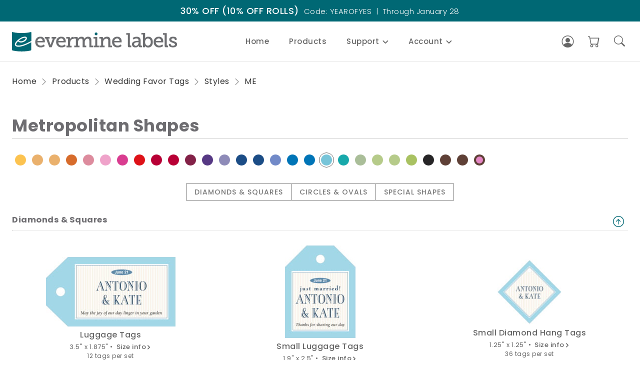

--- FILE ---
content_type: text/html;charset=UTF-8
request_url: https://www.evermine.com/products/wedding-tags/styles/ME
body_size: 13511
content:
<!DOCTYPE html><html lang="en"><head>
  <meta charset="utf-8">
  <meta name="description" content="Free Shipping $39+! Create amazing personalized wedding favor tags and custom thank you tags. 100% guarantee on all products!">
  <title>Custom Wedding Favor Tags | Personalize Your Own | Evermine</title>
  <base href="/">
  <meta name="viewport" content="width=device-width, initial-scale=1">
  <link rel="icon" type="image/x-icon" href="/favicon.ico">
  <link rel="icon" type="image/png" sizes="32x32" href="/favicon-32x32.png">
  <link rel="icon" type="image/png" sizes="16x16" href="/favicon-16x16.png">
  <link rel="manifest" href="/webmanifest.json">
  <!-- fonts -->
  <link rel="preconnect" href="https://fonts.googleapis.com">
  <link rel="preconnect" href="https://fonts.gstatic.com" crossorigin="">
  <style>@font-face{font-family:'Poppins';font-style:normal;font-weight:300;font-display:swap;src:url(https://fonts.gstatic.com/s/poppins/v24/pxiByp8kv8JHgFVrLDz8Z11lFc-K.woff2) format('woff2');unicode-range:U+0900-097F, U+1CD0-1CF9, U+200C-200D, U+20A8, U+20B9, U+20F0, U+25CC, U+A830-A839, U+A8E0-A8FF, U+11B00-11B09;}@font-face{font-family:'Poppins';font-style:normal;font-weight:300;font-display:swap;src:url(https://fonts.gstatic.com/s/poppins/v24/pxiByp8kv8JHgFVrLDz8Z1JlFc-K.woff2) format('woff2');unicode-range:U+0100-02BA, U+02BD-02C5, U+02C7-02CC, U+02CE-02D7, U+02DD-02FF, U+0304, U+0308, U+0329, U+1D00-1DBF, U+1E00-1E9F, U+1EF2-1EFF, U+2020, U+20A0-20AB, U+20AD-20C0, U+2113, U+2C60-2C7F, U+A720-A7FF;}@font-face{font-family:'Poppins';font-style:normal;font-weight:300;font-display:swap;src:url(https://fonts.gstatic.com/s/poppins/v24/pxiByp8kv8JHgFVrLDz8Z1xlFQ.woff2) format('woff2');unicode-range:U+0000-00FF, U+0131, U+0152-0153, U+02BB-02BC, U+02C6, U+02DA, U+02DC, U+0304, U+0308, U+0329, U+2000-206F, U+20AC, U+2122, U+2191, U+2193, U+2212, U+2215, U+FEFF, U+FFFD;}@font-face{font-family:'Poppins';font-style:normal;font-weight:400;font-display:swap;src:url(https://fonts.gstatic.com/s/poppins/v24/pxiEyp8kv8JHgFVrJJbecmNE.woff2) format('woff2');unicode-range:U+0900-097F, U+1CD0-1CF9, U+200C-200D, U+20A8, U+20B9, U+20F0, U+25CC, U+A830-A839, U+A8E0-A8FF, U+11B00-11B09;}@font-face{font-family:'Poppins';font-style:normal;font-weight:400;font-display:swap;src:url(https://fonts.gstatic.com/s/poppins/v24/pxiEyp8kv8JHgFVrJJnecmNE.woff2) format('woff2');unicode-range:U+0100-02BA, U+02BD-02C5, U+02C7-02CC, U+02CE-02D7, U+02DD-02FF, U+0304, U+0308, U+0329, U+1D00-1DBF, U+1E00-1E9F, U+1EF2-1EFF, U+2020, U+20A0-20AB, U+20AD-20C0, U+2113, U+2C60-2C7F, U+A720-A7FF;}@font-face{font-family:'Poppins';font-style:normal;font-weight:400;font-display:swap;src:url(https://fonts.gstatic.com/s/poppins/v24/pxiEyp8kv8JHgFVrJJfecg.woff2) format('woff2');unicode-range:U+0000-00FF, U+0131, U+0152-0153, U+02BB-02BC, U+02C6, U+02DA, U+02DC, U+0304, U+0308, U+0329, U+2000-206F, U+20AC, U+2122, U+2191, U+2193, U+2212, U+2215, U+FEFF, U+FFFD;}@font-face{font-family:'Poppins';font-style:normal;font-weight:500;font-display:swap;src:url(https://fonts.gstatic.com/s/poppins/v24/pxiByp8kv8JHgFVrLGT9Z11lFc-K.woff2) format('woff2');unicode-range:U+0900-097F, U+1CD0-1CF9, U+200C-200D, U+20A8, U+20B9, U+20F0, U+25CC, U+A830-A839, U+A8E0-A8FF, U+11B00-11B09;}@font-face{font-family:'Poppins';font-style:normal;font-weight:500;font-display:swap;src:url(https://fonts.gstatic.com/s/poppins/v24/pxiByp8kv8JHgFVrLGT9Z1JlFc-K.woff2) format('woff2');unicode-range:U+0100-02BA, U+02BD-02C5, U+02C7-02CC, U+02CE-02D7, U+02DD-02FF, U+0304, U+0308, U+0329, U+1D00-1DBF, U+1E00-1E9F, U+1EF2-1EFF, U+2020, U+20A0-20AB, U+20AD-20C0, U+2113, U+2C60-2C7F, U+A720-A7FF;}@font-face{font-family:'Poppins';font-style:normal;font-weight:500;font-display:swap;src:url(https://fonts.gstatic.com/s/poppins/v24/pxiByp8kv8JHgFVrLGT9Z1xlFQ.woff2) format('woff2');unicode-range:U+0000-00FF, U+0131, U+0152-0153, U+02BB-02BC, U+02C6, U+02DA, U+02DC, U+0304, U+0308, U+0329, U+2000-206F, U+20AC, U+2122, U+2191, U+2193, U+2212, U+2215, U+FEFF, U+FFFD;}@font-face{font-family:'Poppins';font-style:normal;font-weight:600;font-display:swap;src:url(https://fonts.gstatic.com/s/poppins/v24/pxiByp8kv8JHgFVrLEj6Z11lFc-K.woff2) format('woff2');unicode-range:U+0900-097F, U+1CD0-1CF9, U+200C-200D, U+20A8, U+20B9, U+20F0, U+25CC, U+A830-A839, U+A8E0-A8FF, U+11B00-11B09;}@font-face{font-family:'Poppins';font-style:normal;font-weight:600;font-display:swap;src:url(https://fonts.gstatic.com/s/poppins/v24/pxiByp8kv8JHgFVrLEj6Z1JlFc-K.woff2) format('woff2');unicode-range:U+0100-02BA, U+02BD-02C5, U+02C7-02CC, U+02CE-02D7, U+02DD-02FF, U+0304, U+0308, U+0329, U+1D00-1DBF, U+1E00-1E9F, U+1EF2-1EFF, U+2020, U+20A0-20AB, U+20AD-20C0, U+2113, U+2C60-2C7F, U+A720-A7FF;}@font-face{font-family:'Poppins';font-style:normal;font-weight:600;font-display:swap;src:url(https://fonts.gstatic.com/s/poppins/v24/pxiByp8kv8JHgFVrLEj6Z1xlFQ.woff2) format('woff2');unicode-range:U+0000-00FF, U+0131, U+0152-0153, U+02BB-02BC, U+02C6, U+02DA, U+02DC, U+0304, U+0308, U+0329, U+2000-206F, U+20AC, U+2122, U+2191, U+2193, U+2212, U+2215, U+FEFF, U+FFFD;}@font-face{font-family:'Poppins';font-style:normal;font-weight:700;font-display:swap;src:url(https://fonts.gstatic.com/s/poppins/v24/pxiByp8kv8JHgFVrLCz7Z11lFc-K.woff2) format('woff2');unicode-range:U+0900-097F, U+1CD0-1CF9, U+200C-200D, U+20A8, U+20B9, U+20F0, U+25CC, U+A830-A839, U+A8E0-A8FF, U+11B00-11B09;}@font-face{font-family:'Poppins';font-style:normal;font-weight:700;font-display:swap;src:url(https://fonts.gstatic.com/s/poppins/v24/pxiByp8kv8JHgFVrLCz7Z1JlFc-K.woff2) format('woff2');unicode-range:U+0100-02BA, U+02BD-02C5, U+02C7-02CC, U+02CE-02D7, U+02DD-02FF, U+0304, U+0308, U+0329, U+1D00-1DBF, U+1E00-1E9F, U+1EF2-1EFF, U+2020, U+20A0-20AB, U+20AD-20C0, U+2113, U+2C60-2C7F, U+A720-A7FF;}@font-face{font-family:'Poppins';font-style:normal;font-weight:700;font-display:swap;src:url(https://fonts.gstatic.com/s/poppins/v24/pxiByp8kv8JHgFVrLCz7Z1xlFQ.woff2) format('woff2');unicode-range:U+0000-00FF, U+0131, U+0152-0153, U+02BB-02BC, U+02C6, U+02DA, U+02DC, U+0304, U+0308, U+0329, U+2000-206F, U+20AC, U+2122, U+2191, U+2193, U+2212, U+2215, U+FEFF, U+FFFD;}</style>
  <!-- rev-2023-07-28 -->
<link rel="stylesheet" href="styles-6PGB7SIC.css"><style ng-app-id="ng">.sticky-header[_ngcontent-ng-c3906930361]{position:-webkit-sticky;position:sticky;top:0;width:100%;background-color:#fff;border-bottom:1px solid rgba(0,0,0,.1);z-index:99}.sticky-header.is-stuck[_ngcontent-ng-c3906930361]{box-shadow:1px 10px 10px -10px #0000001a}.header-container[_ngcontent-ng-c3906930361]{display:flex;align-items:center}.header-logo-container[_ngcontent-ng-c3906930361]   a[_ngcontent-ng-c3906930361]{display:flex}.header-right-container[_ngcontent-ng-c3906930361]{display:flex;align-items:center;justify-content:flex-end;color:#666}.header-right-container[_ngcontent-ng-c3906930361]   i[_ngcontent-ng-c3906930361]{line-height:1}.header-cart-icon-container[_ngcontent-ng-c3906930361]{position:relative}.header-cart-icon-container[_ngcontent-ng-c3906930361]   i[_ngcontent-ng-c3906930361]{font-size:24px}.header-cart-icon-container[_ngcontent-ng-c3906930361]   .cart-items-count[_ngcontent-ng-c3906930361]{position:absolute;top:-2px;right:-2px;display:flex;justify-content:center;align-items:center;min-width:15px;height:15px;padding:3px 3px 3px 2px;color:#fff;background-color:#ff3b30;font-size:10px;font-style:italic;border-radius:50%}.header-search-icon-container[_ngcontent-ng-c3906930361]{margin-left:16px}.header-search-icon-container[_ngcontent-ng-c3906930361]   i[_ngcontent-ng-c3906930361]{font-size:22px}.header-sign-in-container[_ngcontent-ng-c3906930361]{display:flex;align-items:center;cursor:pointer}.header-sign-in-container[_ngcontent-ng-c3906930361]   .user-signed-in[_ngcontent-ng-c3906930361]{display:flex;justify-content:center;align-items:center;width:32px;height:32px;padding-top:1px;color:#fff;font-size:16px;font-weight:500;background-color:var(--ev-dark-color);border-radius:50%}.header-sign-in-container[_ngcontent-ng-c3906930361]   .user-signed-out[_ngcontent-ng-c3906930361]{margin-left:4px;white-space:nowrap}.header-sign-in-container[_ngcontent-ng-c3906930361]   i[_ngcontent-ng-c3906930361]{font-size:24px}.header-sign-in-container[_ngcontent-ng-c3906930361]   .user-info[_ngcontent-ng-c3906930361]{display:none}.search-wrapper[_ngcontent-ng-c3906930361]{overflow:hidden;position:absolute;top:100%;left:0;width:100%;max-height:70px;background-color:#fff;border-top:1px solid rgba(0,0,0,.1);border-bottom:1px solid rgba(0,0,0,.1);box-shadow:1px 10px 10px -10px #0000001a;z-index:9}.search-form[_ngcontent-ng-c3906930361]{display:flex;align-items:center;border:none;outline:none}.search-input[_ngcontent-ng-c3906930361]{flex-grow:1;border:none;outline:none}.search-input[_ngcontent-ng-c3906930361]   input[_ngcontent-ng-c3906930361]{width:100%;padding:20px 0;color:#333;border:none;outline:none;font-size:14px}.search-input[_ngcontent-ng-c3906930361]   input[_ngcontent-ng-c3906930361]:hover, .search-input[_ngcontent-ng-c3906930361]   input[_ngcontent-ng-c3906930361]:active, .search-input[_ngcontent-ng-c3906930361]   input[_ngcontent-ng-c3906930361]:focus{border:none;outline:none}.search-submit[_ngcontent-ng-c3906930361]{padding:18px;color:#333;background-color:transparent;border:none;cursor:pointer}.search-submit[_ngcontent-ng-c3906930361]:hover, .search-submit[_ngcontent-ng-c3906930361]:active, .search-submit[_ngcontent-ng-c3906930361]:focus{border:none;outline:none}.search-submit[_ngcontent-ng-c3906930361]   i[_ngcontent-ng-c3906930361]{font-size:20px}.search-close[_ngcontent-ng-c3906930361]{padding:20px;color:#333;outline:none;cursor:pointer}.search-close[_ngcontent-ng-c3906930361]   i[_ngcontent-ng-c3906930361]{font-size:16px}@media (min-width: 992px){.header-cart-icon-container[_ngcontent-ng-c3906930361], .header-search-icon-container[_ngcontent-ng-c3906930361]{padding:5px;margin-left:18px;cursor:pointer}.header-nav-container[_ngcontent-ng-c3906930361]{margin:auto;padding-left:40px;padding-right:40px}.header-right-container[_ngcontent-ng-c3906930361]{margin-left:auto}.header-sign-in-container[_ngcontent-ng-c3906930361]{position:relative;padding:5px;border-radius:50%}.header-sign-in-container[_ngcontent-ng-c3906930361]:hover{background-color:#3c404314}.header-sign-in-container[_ngcontent-ng-c3906930361]:hover   .user-info[_ngcontent-ng-c3906930361]{position:absolute;top:100%;right:0;display:flex;flex-direction:column;max-width:200px;padding:10px;border-radius:5px;color:#fff;background-color:#000000b3;z-index:100}.header-sign-in-container[_ngcontent-ng-c3906930361]:hover   .user-info[_ngcontent-ng-c3906930361]   h4[_ngcontent-ng-c3906930361]{margin-bottom:6px;color:#fffc;font-size:13px;white-space:nowrap}.header-sign-in-container[_ngcontent-ng-c3906930361]:hover   .user-info[_ngcontent-ng-c3906930361]   p[_ngcontent-ng-c3906930361]{font-size:12px;opacity:.8;overflow:hidden;text-overflow:ellipsis;padding-top:2px;padding-bottom:2px}}@media (max-width: 991px){.sticky-header[_ngcontent-ng-c3906930361]{height:65px}.header-container[_ngcontent-ng-c3906930361]{justify-content:space-between;padding-top:14px;padding-bottom:16px}.header-menu-icon-container[_ngcontent-ng-c3906930361], .header-cart-icon-container[_ngcontent-ng-c3906930361], .header-sign-in-container[_ngcontent-ng-c3906930361]{margin-left:16px}.header-menu-icon-container[_ngcontent-ng-c3906930361]   i[_ngcontent-ng-c3906930361]{font-size:28px}.search-wrapper[_ngcontent-ng-c3906930361]{top:100%}.search-wrapper[_ngcontent-ng-c3906930361]{border-top:1px solid rgba(0,0,0,.1)}.header-nav-container[_ngcontent-ng-c3906930361]{position:fixed;top:0;left:0;height:100%;width:100%;max-width:400px;padding:0;background-color:#fff;z-index:110}.header-nav-container[_ngcontent-ng-c3906930361]:not(.active){display:none}.nav-mobile-backdrop[_ngcontent-ng-c3906930361]{position:fixed;top:0;left:0;width:100%;height:100%;background-color:#00000080;z-index:105}}</style><style ng-app-id="ng">.footer[_ngcontent-ng-c1589977353]{display:flex;flex-direction:column;background-color:var(--ev-extra-dark-color)}.footer-text[_ngcontent-ng-c1589977353]{font-weight:400;font-size:16px;line-height:1.5;letter-spacing:.5px;color:#fefefe;opacity:.7;text-decoration:none!important}.footer-top[_ngcontent-ng-c1589977353]{display:flex}.footer-links-container[_ngcontent-ng-c1589977353]{display:flex;flex-direction:column}.footer-links-heading[_ngcontent-ng-c1589977353]{font-weight:500;font-size:18px;line-height:1.5;color:#fefefe}.footer-links[_ngcontent-ng-c1589977353]{display:flex;flex-direction:column}.footer-links[_ngcontent-ng-c1589977353]   a[_ngcontent-ng-c1589977353]{margin-bottom:10px}.footer-links[_ngcontent-ng-c1589977353]   a[_ngcontent-ng-c1589977353]:hover{opacity:1}.footer-widgets[_ngcontent-ng-c1589977353]{display:flex;flex-direction:column}.footer-widgets[_ngcontent-ng-c1589977353]   p[_ngcontent-ng-c1589977353]{margin-bottom:16px}.footer-logo[_ngcontent-ng-c1589977353]{margin-bottom:25px}.footer-subscribe-container[_ngcontent-ng-c1589977353]{display:flex;flex-direction:column}.footer-subscribe-form[_ngcontent-ng-c1589977353]{display:flex;align-items:center;width:100%;height:54px;margin-bottom:25px;overflow:hidden}.footer-subscribe-input[_ngcontent-ng-c1589977353]{width:100%;height:inherit;font-weight:400;font-size:14px;line-height:1.64;letter-spacing:.25px;color:#fefefe;opacity:.7;padding:0 15px;outline:none;box-shadow:none;border:1px solid #FEFEFE;border-radius:12px 0 0 12px;background-color:transparent}.footer-subscribe-input[_ngcontent-ng-c1589977353]:focus{opacity:1}.footer-subscribe-btn[_ngcontent-ng-c1589977353]{width:117px;height:inherit;min-width:117px;color:#071c1f;background-color:#fff;font-weight:500;font-size:14px;line-height:1.2;text-align:center;border:none;border-radius:0 12px 12px 0;cursor:pointer}.footer-social-container[_ngcontent-ng-c1589977353]{display:flex;column-gap:24px}.footer-social-container[_ngcontent-ng-c1589977353]   i[_ngcontent-ng-c1589977353]{color:#fff;font-size:22px}.footer-bottom[_ngcontent-ng-c1589977353]{display:flex;flex-direction:column;justify-content:center;padding-top:20px;padding-bottom:20px;border-top:1px solid rgba(255,255,255,.4)}@media (min-width: 992px){.footer[_ngcontent-ng-c1589977353]{margin-top:100px}.footer-top[_ngcontent-ng-c1589977353]{justify-content:space-between;padding-top:100px;padding-bottom:100px}.footer-links-container[_ngcontent-ng-c1589977353]{width:22%}.footer-links-heading[_ngcontent-ng-c1589977353]{margin-bottom:32px;pointer-events:none}.footer-widgets[_ngcontent-ng-c1589977353]{width:32%}}@media (max-width: 991px){.footer[_ngcontent-ng-c1589977353]{margin-top:80px}.footer-top[_ngcontent-ng-c1589977353]{flex-direction:column;padding-top:65px;padding-bottom:65px}.footer-links-container[_ngcontent-ng-c1589977353]{margin-bottom:16px}.footer-links-heading[_ngcontent-ng-c1589977353]{display:flex;align-items:baseline;margin-bottom:16px}.footer-links-heading[_ngcontent-ng-c1589977353]   i[_ngcontent-ng-c1589977353]{margin-left:6px;font-size:12px}.mobile-collapsed[_ngcontent-ng-c1589977353]{display:none}.footer-links[_ngcontent-ng-c1589977353]{padding-left:8px}.footer-widgets[_ngcontent-ng-c1589977353]{margin-top:32px}.footer-bottom[_ngcontent-ng-c1589977353]{align-items:center;text-align:center;font-size:12px}}</style><style ng-app-id="ng">.top-bar[_ngcontent-ng-c3950846839]{display:flex;align-items:center;background-color:var(--ev-dark-color)}.top-bar-container[_ngcontent-ng-c3950846839]{display:flex;justify-content:center;align-items:center;height:43px}.top-bar-container[_ngcontent-ng-c3950846839]   a[_ngcontent-ng-c3950846839]{display:flex;align-items:baseline;justify-content:center;font-weight:400;color:#fff}.top-bar-promo-headline[_ngcontent-ng-c3950846839]{font-weight:500}.top-bar-promo-headline[_ngcontent-ng-c3950846839]   span[_ngcontent-ng-c3950846839]{font-size:13px;font-weight:300}.top-bar-promo-details[_ngcontent-ng-c3950846839]{font-weight:300}@media (min-width: 992px){.top-bar-container[_ngcontent-ng-c3950846839]   a[_ngcontent-ng-c3950846839]{font-size:18px}.top-bar-promo-details[_ngcontent-ng-c3950846839]{margin-left:10px;font-size:15px}}@media (max-width: 991px){.top-bar-container[_ngcontent-ng-c3950846839]   a[_ngcontent-ng-c3950846839]{flex-wrap:wrap;text-align:center;font-size:15px}.top-bar-promo-details[_ngcontent-ng-c3950846839]{margin-top:2px;font-size:13px}}</style><style ng-app-id="ng">.nav-container[_ngcontent-ng-c3987631252]{display:flex;line-height:1.5}.nav-title-container[_ngcontent-ng-c3987631252]{display:flex;margin-bottom:0;padding-left:0;-webkit-user-select:none;user-select:none}.nav-title[_ngcontent-ng-c3987631252]{font-weight:500;font-size:15px;cursor:pointer}.nav-title[_ngcontent-ng-c3987631252]:focus, .nav-title[_ngcontent-ng-c3987631252]:not(.active){color:#666}.nav-title.active[_ngcontent-ng-c3987631252]{color:var(--secondary-color)}.nav-content-list[_ngcontent-ng-c3987631252]{display:flex;flex-direction:column}.nav-heading-sub[_ngcontent-ng-c3987631252]{font-weight:500}.nav-link-sub[_ngcontent-ng-c3987631252]{color:#444;font-size:14px;font-weight:400;text-decoration:none}.nav-link-sub[_ngcontent-ng-c3987631252]:hover{color:var(--secondary-color)}.nav-link-special[_ngcontent-ng-c3987631252]{font-weight:500}.nav-link-special[_ngcontent-ng-c3987631252]:after{content:"\f285";margin-left:2px;font-size:9px;font-family:bootstrap-icons!important;-webkit-text-stroke:1px}@media (min-width: 992px){.nav-container[_ngcontent-ng-c3987631252]{height:80px;justify-content:center}.nav-mobile-header[_ngcontent-ng-c3987631252]{display:none}.nav-title-container[_ngcontent-ng-c3987631252]{justify-content:center;align-items:center}.nav-item[_ngcontent-ng-c3987631252]{display:flex;align-items:center;height:100%}.nav-item.has-dropdown[_ngcontent-ng-c3987631252]{position:relative}.nav-title[_ngcontent-ng-c3987631252]{display:flex;align-items:baseline;padding:20px}.nav-title[_ngcontent-ng-c3987631252]:hover{color:var(--secondary-color)}.nav-title[_ngcontent-ng-c3987631252]   i[_ngcontent-ng-c3987631252]{margin-left:6px;font-size:12px}.nav-title[_ngcontent-ng-c3987631252]   i[_ngcontent-ng-c3987631252]:before{content:"\f282"}.nav-content[_ngcontent-ng-c3987631252]{position:absolute;z-index:99;background-color:#fff;border:1px solid rgba(0,0,0,.1);top:100%;left:0;width:auto;min-width:200px;box-shadow:5px 7px 10px -3px #0000001a}.has-megamenu[_ngcontent-ng-c3987631252]   .nav-content[_ngcontent-ng-c3987631252]{width:100%}.has-dropdown[_ngcontent-ng-c3987631252]   .nav-content[_ngcontent-ng-c3987631252]{left:-10px}.nav-megamenu-container[_ngcontent-ng-c3987631252]{display:flex;justify-content:center;flex-wrap:wrap;padding-bottom:25px}.nav-megamenu-column[_ngcontent-ng-c3987631252]{width:25%;padding-top:10px}.nav-content-list[_ngcontent-ng-c3987631252]{padding:10px 0}.nav-heading-sub[_ngcontent-ng-c3987631252]{border-bottom:1px solid #ccc}.nav-item-sub[_ngcontent-ng-c3987631252]{padding:8px 30px}.nav-cancel[_ngcontent-ng-c3987631252]{position:fixed;top:0;left:0;width:100%;height:100%;z-index:98}.nav-link-special[_ngcontent-ng-c3987631252]{margin-top:30px}}@media (max-width: 991px){.nav-container[_ngcontent-ng-c3987631252]{flex-direction:column;height:100%}.nav-mobile-header[_ngcontent-ng-c3987631252]{display:flex;align-items:baseline;justify-content:space-between;padding:16px;color:#333;border-bottom:1px solid rgba(0,0,0,.1);-webkit-user-select:none;user-select:none}.nav-title-container[_ngcontent-ng-c3987631252]{position:relative;flex-direction:column;height:100%}.nav-mobile-header-title[_ngcontent-ng-c3987631252]{font-size:20px;font-weight:600}.nav-item[_ngcontent-ng-c3987631252]{border-bottom:1px solid rgba(0,0,0,.1)}.nav-title[_ngcontent-ng-c3987631252]{display:flex;align-items:baseline;justify-content:space-between;padding:12px 16px}.nav-title[_ngcontent-ng-c3987631252]   i[_ngcontent-ng-c3987631252]{margin-left:6px;font-size:12px}.nav-title[_ngcontent-ng-c3987631252]   i[_ngcontent-ng-c3987631252]:before{content:"\f285"}.nav-content[_ngcontent-ng-c3987631252]{position:absolute;top:0;left:0;width:100%;max-width:400px;height:100%;z-index:1;overflow:auto;background-color:#fff}.nav-megamenu-container[_ngcontent-ng-c3987631252], .nav-content-list[_ngcontent-ng-c3987631252]{padding:0}.nav-heading-empty[_ngcontent-ng-c3987631252]{display:none}.nav-heading-sub[_ngcontent-ng-c3987631252]{margin-top:8px;font-size:16px}.nav-heading-sub[_ngcontent-ng-c3987631252], .nav-link-sub[_ngcontent-ng-c3987631252]{display:flex;padding:12px 16px;border-bottom:1px solid rgba(0,0,0,.1)}.nav-link-special[_ngcontent-ng-c3987631252]{align-items:baseline}.nav-cancel[_ngcontent-ng-c3987631252]{display:none}}</style><style ng-app-id="ng">.style-shape-size-page-container[_ngcontent-ng-c3939686569]{display:flex;flex-direction:column}.style-shape-size-page-header[_ngcontent-ng-c3939686569]{display:flex;align-items:center;margin-bottom:26px;padding-bottom:5px;border-bottom:1px solid #ccc}.style-shape-size-color-container[_ngcontent-ng-c3939686569]{margin-bottom:30px}.style-shape-size-page-content[_ngcontent-ng-c3939686569]{display:flex;flex-direction:column}.shape-size-group-title[_ngcontent-ng-c3939686569]{display:flex;justify-content:space-between;padding-bottom:4px;padding-right:8px;border-bottom:1px dotted #ccc;margin-bottom:30px}.shape-size-group-title[_ngcontent-ng-c3939686569]   i[_ngcontent-ng-c3939686569]{color:var(--ev-dark-color);font-size:22px;cursor:pointer}.style-shape-size-category-container[_ngcontent-ng-c3939686569]{display:flex;margin-bottom:30px;border:1px solid #777;-webkit-user-select:none;user-select:none}.style-shape-size-category-container[_ngcontent-ng-c3939686569]   li[_ngcontent-ng-c3939686569]{padding:8px 16px;color:#777;background-color:#fff;font-weight:500;letter-spacing:1px;cursor:pointer}.shape-size-group-contianer[_ngcontent-ng-c3939686569]{display:grid;place-items:center;place-content:center;row-gap:30px;margin-bottom:50px}.shape-size-group-contianer.no-group[_ngcontent-ng-c3939686569]{margin-top:50px}.shape-size-container[_ngcontent-ng-c3939686569]{display:flex;flex-direction:column;align-items:center}.shape-size-container[_ngcontent-ng-c3939686569]   a[_ngcontent-ng-c3939686569]{display:flex}.shape-size-title[_ngcontent-ng-c3939686569]{margin-top:8px;font-size:16px;font-weight:500}.shape-size-size[_ngcontent-ng-c3939686569]{margin-top:8px;font-size:13px}.shape-size-size[_ngcontent-ng-c3939686569]   span[_ngcontent-ng-c3939686569]{font-weight:500;cursor:pointer}.shape-size-size[_ngcontent-ng-c3939686569]   i[_ngcontent-ng-c3939686569]{margin-left:1px;font-size:9px}.size-info-flashbox-body[_ngcontent-ng-c3939686569]{width:100%;max-width:650px;padding:16px 26px}.size-info-flashbox-body[_ngcontent-ng-c3939686569]   h3[_ngcontent-ng-c3939686569]{margin-bottom:16px;padding-bottom:4px;border-bottom:1px dotted #ccc}.size-info-flashbox-body[_ngcontent-ng-c3939686569]   p[_ngcontent-ng-c3939686569]{margin-bottom:8px;font-size:12px}.size-info-flashbox-body[_ngcontent-ng-c3939686569]   .size-info-img-container[_ngcontent-ng-c3939686569]{margin-top:26px}@media (min-width: 992px){.style-shape-size-page-container[_ngcontent-ng-c3939686569]{margin-top:60px}.style-shape-size-page-header[_ngcontent-ng-c3939686569]   h1[_ngcontent-ng-c3939686569]{font-size:34px}.style-shape-size-category-container[_ngcontent-ng-c3939686569]{align-self:center}.style-shape-size-category-container[_ngcontent-ng-c3939686569]   li[_ngcontent-ng-c3939686569]:hover{color:#fff;background-color:#777}.style-shape-size-category-container[_ngcontent-ng-c3939686569]   li[_ngcontent-ng-c3939686569]:not(:last-child){border-right:1px solid #777}.shape-size-group-contianer[_ngcontent-ng-c3939686569]{column-gap:2%;grid-template-columns:repeat(auto-fill,minmax(31%,1fr))}.shape-size-size[_ngcontent-ng-c3939686569]   span[_ngcontent-ng-c3939686569]:hover{color:var(--secondary-color)}.shape-size-itemcode[_ngcontent-ng-c3939686569], .shape-size-description[_ngcontent-ng-c3939686569], .shape-size-number-per[_ngcontent-ng-c3939686569]{margin-top:4px;font-size:12px}}@media (max-width: 991px){.style-shape-size-page-container[_ngcontent-ng-c3939686569]{margin-top:30px}.style-shape-size-page-header[_ngcontent-ng-c3939686569]{flex-wrap:wrap}.style-shape-size-page-header[_ngcontent-ng-c3939686569]   h1[_ngcontent-ng-c3939686569]{font-size:28px;white-space:nowrap;overflow:hidden;text-overflow:ellipsis}.style-shape-size-category-container[_ngcontent-ng-c3939686569]{flex-direction:column}.style-shape-size-category-container[_ngcontent-ng-c3939686569]   li[_ngcontent-ng-c3939686569]{width:100%;text-align:center}.style-shape-size-category-container[_ngcontent-ng-c3939686569]   li[_ngcontent-ng-c3939686569]:not(:last-child){border-bottom:1px solid #777}}</style><style ng-app-id="ng">.breadcrumb-container[_ngcontent-ng-c1913472857]{display:flex;-webkit-user-select:none;user-select:none}.breadcrumb-container[_ngcontent-ng-c1913472857]   ul[_ngcontent-ng-c1913472857]{display:flex;align-items:center}.breadcrumb-container[_ngcontent-ng-c1913472857]   li[_ngcontent-ng-c1913472857], .breadcrumb-container[_ngcontent-ng-c1913472857]   li[_ngcontent-ng-c1913472857]   a[_ngcontent-ng-c1913472857]{font-weight:400;letter-spacing:.5px;color:#333}.breadcrumb-container[_ngcontent-ng-c1913472857]   i[_ngcontent-ng-c1913472857]{display:flex;margin:0 7px;color:#777}@media (min-width: 992px){.breadcrumb-container[_ngcontent-ng-c1913472857]{margin-top:30px}.breadcrumb-container[_ngcontent-ng-c1913472857]   li[_ngcontent-ng-c1913472857], .breadcrumb-container[_ngcontent-ng-c1913472857]   li[_ngcontent-ng-c1913472857]   a[_ngcontent-ng-c1913472857]{font-size:16px}.breadcrumb-container[_ngcontent-ng-c1913472857]   li[_ngcontent-ng-c1913472857]   a[_ngcontent-ng-c1913472857]:hover{color:var(--secondary-color)}}@media (max-width: 991px){.breadcrumb-container[_ngcontent-ng-c1913472857]{margin-top:12px}.breadcrumb-container[_ngcontent-ng-c1913472857]   ul[_ngcontent-ng-c1913472857]{width:100%}.breadcrumb-container[_ngcontent-ng-c1913472857]   li[_ngcontent-ng-c1913472857], .breadcrumb-container[_ngcontent-ng-c1913472857]   li[_ngcontent-ng-c1913472857]   a[_ngcontent-ng-c1913472857]{font-size:12px}}</style><style ng-app-id="ng">.flashbox-backdrop[_ngcontent-ng-c2211676668]{position:absolute;inset:0;background-color:#0000004d;z-index:1205;cursor:pointer}.flashbox-wrapper[_ngcontent-ng-c2211676668]{position:fixed;inset:0;display:flex;justify-content:center;z-index:1200}.flashbox-container[_ngcontent-ng-c2211676668]{position:relative;display:flex;flex-direction:column;align-self:center;margin:10px;padding:5px;max-width:100%;max-height:90%;background-color:#fff;box-shadow:2px 2px 14px #0000004d;z-index:1210}.flashbox-header[_ngcontent-ng-c2211676668]{display:flex;align-items:center;padding:6px;background-color:#efefef}.flashbox-header[_ngcontent-ng-c2211676668]   p[_ngcontent-ng-c2211676668]{padding:10px;font-size:16px;font-weight:500}.flashbox-header[_ngcontent-ng-c2211676668]   i[_ngcontent-ng-c2211676668]{margin-left:auto;font-size:20px;line-height:1;cursor:pointer}.flashbox-body[_ngcontent-ng-c2211676668]{overflow-y:auto;overflow-x:hidden}</style><style ng-app-id="ng">.recently-viewed-container[_ngcontent-ng-c1432375801]{display:flex;flex-direction:column;width:100%;margin-top:100px}.recently-viewed-container[_ngcontent-ng-c1432375801]   h3[_ngcontent-ng-c1432375801]{padding-bottom:4px;margin-bottom:16px;border-bottom:1px solid #ccc}.recently-viewed-items[_ngcontent-ng-c1432375801]{display:flex;width:100%;padding:5px;overflow-x:auto}.recently-viewed-item[_ngcontent-ng-c1432375801]{display:flex;min-width:110px;margin-left:6px;margin-right:6px;padding-top:10px;padding-bottom:10px;text-align:center;justify-content:center;flex-direction:column;align-items:center;flex-shrink:0;cursor:pointer}.recently-viewed-item[_ngcontent-ng-c1432375801]   p[_ngcontent-ng-c1432375801]{font-size:10px}.recent-item-img-container[_ngcontent-ng-c1432375801]{display:-webkit-flex;display:flex;width:100%;height:110px;align-items:center;padding-left:10px;padding-right:10px}.recent-item-img-container[_ngcontent-ng-c1432375801]   img[_ngcontent-ng-c1432375801]{max-height:108px;margin:0 auto}.recent-item-title[_ngcontent-ng-c1432375801]{width:100%;margin-top:5px;font-weight:500}.recent-item-SL38[_ngcontent-ng-c1432375801], .recent-item-SL1B[_ngcontent-ng-c1432375801], .recent-item-HT06[_ngcontent-ng-c1432375801], .recent-item-HT37[_ngcontent-ng-c1432375801], .recent-item-SP37[_ngcontent-ng-c1432375801], .recent-item-SP83[_ngcontent-ng-c1432375801], .recent-item-SP13[_ngcontent-ng-c1432375801], .recent-item-SP34[_ngcontent-ng-c1432375801], .recent-item-CD18[_ngcontent-ng-c1432375801], .recent-item-CO21[_ngcontent-ng-c1432375801], .recent-item-CO22[_ngcontent-ng-c1432375801]{width:128px}.recent-item-HT09[_ngcontent-ng-c1432375801], .recent-item-TL09[_ngcontent-ng-c1432375801], .recent-item-SP09[_ngcontent-ng-c1432375801], .recent-item-HT1C[_ngcontent-ng-c1432375801], .recent-item-BP03[_ngcontent-ng-c1432375801], .recent-item-TL03[_ngcontent-ng-c1432375801], .recent-item-SP03[_ngcontent-ng-c1432375801], .recent-item-SG11[_ngcontent-ng-c1432375801], .recent-item-SP11[_ngcontent-ng-c1432375801]{width:110px}.recent-item-HT01[_ngcontent-ng-c1432375801], .recent-item-HT81[_ngcontent-ng-c1432375801], .recent-item-SP81[_ngcontent-ng-c1432375801], .recent-item-TL02[_ngcontent-ng-c1432375801], .recent-item-AL02[_ngcontent-ng-c1432375801], .recent-item-SP02[_ngcontent-ng-c1432375801], .recent-item-HT12[_ngcontent-ng-c1432375801], .recent-item-FL12[_ngcontent-ng-c1432375801], .recent-item-TL12[_ngcontent-ng-c1432375801], .recent-item-BP12[_ngcontent-ng-c1432375801], .recent-item-SG12[_ngcontent-ng-c1432375801], .recent-item-SP12[_ngcontent-ng-c1432375801]{width:100px}.recent-item-HT10[_ngcontent-ng-c1432375801], .recent-item-HT77[_ngcontent-ng-c1432375801], .recent-item-SP77[_ngcontent-ng-c1432375801], .recent-item-TL07[_ngcontent-ng-c1432375801], .recent-item-HT07[_ngcontent-ng-c1432375801], .recent-item-SP07[_ngcontent-ng-c1432375801], .recent-item-HG1B[_ngcontent-ng-c1432375801], .recent-item-HT1B[_ngcontent-ng-c1432375801], .recent-item-SP24[_ngcontent-ng-c1432375801], .recent-item-HT23[_ngcontent-ng-c1432375801], .recent-item-HT24[_ngcontent-ng-c1432375801], .recent-item-SP23[_ngcontent-ng-c1432375801], .recent-item-SP26[_ngcontent-ng-c1432375801]{width:90px}.recent-item-AL25[_ngcontent-ng-c1432375801], .recent-item-SP15[_ngcontent-ng-c1432375801]{width:105px}.recent-item-HT1B[_ngcontent-ng-c1432375801], .recent-item-TL1B[_ngcontent-ng-c1432375801], .recent-item-SP1B[_ngcontent-ng-c1432375801]{width:95px}.recent-item-BP05[_ngcontent-ng-c1432375801], .recent-item-TL05[_ngcontent-ng-c1432375801], .recent-item-SP05[_ngcontent-ng-c1432375801]{width:85px}.recent-item-SP06[_ngcontent-ng-c1432375801], .recent-item-SP20[_ngcontent-ng-c1432375801]{width:115px}.recent-item-TL33[_ngcontent-ng-c1432375801], .recent-item-SP33[_ngcontent-ng-c1432375801]{width:88px}.recent-item-HT88[_ngcontent-ng-c1432375801], .recent-item-HG88[_ngcontent-ng-c1432375801], .recent-item-SP88[_ngcontent-ng-c1432375801]{width:125px}.recent-item-HT08[_ngcontent-ng-c1432375801], .recent-item-SP8B[_ngcontent-ng-c1432375801]{width:120px}.recent-item-SP32[_ngcontent-ng-c1432375801], .recent-item-SP38[_ngcontent-ng-c1432375801]{width:80px}.recent-item-TL14[_ngcontent-ng-c1432375801], .recent-item-SP14[_ngcontent-ng-c1432375801]{width:74px}.recent-item-HT39[_ngcontent-ng-c1432375801], .recent-item-SP39[_ngcontent-ng-c1432375801]{width:60px}.recent-item-SP28[_ngcontent-ng-c1432375801]{width:70px}.recent-item-SP64[_ngcontent-ng-c1432375801]{width:52px}.recent-item-SP62[_ngcontent-ng-c1432375801]{width:55px}.recent-item-SP63[_ngcontent-ng-c1432375801]{width:65px}.recent-item-SP04[_ngcontent-ng-c1432375801]{width:56px}.recent-item-SP17[_ngcontent-ng-c1432375801]{width:108px}.recent-item-SP16[_ngcontent-ng-c1432375801]{width:123px}.recent-item-SP19[_ngcontent-ng-c1432375801]{width:250px}.recent-item-SP73[_ngcontent-ng-c1432375801]{width:240px}.recent-item-SP75[_ngcontent-ng-c1432375801]{width:180px}.recent-item-SP69[_ngcontent-ng-c1432375801]{width:49px}.recent-item-HT05[_ngcontent-ng-c1432375801]{width:78px}.recent-item-custom[_ngcontent-ng-c1432375801]{width:150px}</style><style ng-app-id="ng">.style-color-container[_ngcontent-ng-c1736380391]{display:flex;flex-wrap:wrap}.style-color-swatch-container[_ngcontent-ng-c1736380391]{display:flex;padding:3px;margin:2px;border:1px solid #fff;border-radius:50%}.style-color-swatch-container.active[_ngcontent-ng-c1736380391]{border-color:#666}.style-color-swatch[_ngcontent-ng-c1736380391]{width:22px;height:22px;border:4px solid #fff;border-radius:50%;cursor:pointer}</style></head>
<body><!--nghm-->
  <app-root ng-version="20.3.10" ngh="9" ng-server-context="ssr"><app-header _nghost-ng-c3906930361="" ngh="2"><app-top-bar _ngcontent-ng-c3906930361="" _nghost-ng-c3950846839="" ngh="0"><div _ngcontent-ng-c3950846839="" class="top-bar"><div _ngcontent-ng-c3950846839="" class="ev-container top-bar-container"><a _ngcontent-ng-c3950846839="" href="/products"><p _ngcontent-ng-c3950846839="" class="top-bar-promo-headline"> 30% OFF (10% OFF ROLLS) <!----></p><p _ngcontent-ng-c3950846839="" class="top-bar-promo-details"> Code: YEAROFYES <!--ngtns--> &nbsp;|&nbsp; Through January 28 <!----></p><!----></a><a _ngcontent-ng-c3950846839="" routerlink="/shipping/" class="ev-link" hidden="" href="/shipping">FREE SHIPPING ON ORDERS $49+</a><!----><!----></div></div></app-top-bar><header _ngcontent-ng-c3906930361="" class="sticky-header"><div _ngcontent-ng-c3906930361="" class="ev-container header-container"><div _ngcontent-ng-c3906930361="" class="header-logo-container"><a _ngcontent-ng-c3906930361="" routerlink="/" href="/"><img _ngcontent-ng-c3906930361="" width="330" height="39" loading="lazy" alt="evermine labels" class="hide-sm" src="https://cdn2.evermine.com/images/logos/evermine/evermine-labels.png"><img _ngcontent-ng-c3906930361="" width="121" height="37" loading="lazy" alt="evermine labels" class="hide-lg" src="https://cdn2.evermine.com/images/logos/evermine/evermine-labels-mobile.png"></a></div><div _ngcontent-ng-c3906930361="" class="header-nav-container"><app-nav _ngcontent-ng-c3906930361="" _nghost-ng-c3987631252="" ngh="1"><nav _ngcontent-ng-c3987631252="" class="nav-container"><div _ngcontent-ng-c3987631252="" class="nav-mobile-header"><p _ngcontent-ng-c3987631252="" class="nav-mobile-header-title"><span _ngcontent-ng-c3987631252="">Menu</span><span _ngcontent-ng-c3987631252="" hidden=""><i _ngcontent-ng-c3987631252="" class="bi-chevron-left bold"></i>&nbsp;Back</span></p><i _ngcontent-ng-c3987631252="" class="bi-x-lg bold"></i></div><ul _ngcontent-ng-c3987631252="" class="nav-title-container"><li _ngcontent-ng-c3987631252="" class="nav-item"><a _ngcontent-ng-c3987631252="" routerlink="/" class="nav-title" href="/">Home</a></li><li _ngcontent-ng-c3987631252="" class="nav-item"><a _ngcontent-ng-c3987631252="" routerlink="/products" class="nav-title" href="/products">Products</a></li><li _ngcontent-ng-c3987631252="" class="nav-item has-dropdown"><span _ngcontent-ng-c3987631252="" class="nav-title">Support<i _ngcontent-ng-c3987631252="" class="bi bold"></i></span><div _ngcontent-ng-c3987631252="" class="nav-content" hidden=""><ul _ngcontent-ng-c3987631252="" class="nav-content-list"><li _ngcontent-ng-c3987631252="" class="nav-item-sub"><a _ngcontent-ng-c3987631252="" class="nav-link-sub" href="/contact">Contact us</a><!----><!----><!----></li><li _ngcontent-ng-c3987631252="" class="nav-item-sub"><a _ngcontent-ng-c3987631252="" class="nav-link-sub" href="/quote-request">Get a quote</a><!----><!----><!----></li><li _ngcontent-ng-c3987631252="" class="nav-item-sub"><a _ngcontent-ng-c3987631252="" class="nav-link-sub" href="/shipping">Shipping</a><!----><!----><!----></li><li _ngcontent-ng-c3987631252="" class="nav-item-sub"><a _ngcontent-ng-c3987631252="" class="nav-link-sub" href="/guarantee">Guarantee</a><!----><!----><!----></li><li _ngcontent-ng-c3987631252="" class="nav-item-sub"><a _ngcontent-ng-c3987631252="" class="nav-link-sub" href="/returns">Returns</a><!----><!----><!----></li><li _ngcontent-ng-c3987631252="" class="nav-item-sub"><a _ngcontent-ng-c3987631252="" class="nav-link-sub" href="/reviews">Reviews</a><!----><!----><!----></li><li _ngcontent-ng-c3987631252="" class="nav-item-sub"><a _ngcontent-ng-c3987631252="" class="nav-link-sub" href="/faq">FAQ</a><!----><!----><!----></li><!----></ul></div></li><li _ngcontent-ng-c3987631252="" class="nav-item has-dropdown"><span _ngcontent-ng-c3987631252="" class="nav-title">Account<i _ngcontent-ng-c3987631252="" class="bi bold"></i></span><div _ngcontent-ng-c3987631252="" class="nav-content" hidden=""><ul _ngcontent-ng-c3987631252="" class="nav-content-list"><li _ngcontent-ng-c3987631252="" class="nav-item-sub"><a _ngcontent-ng-c3987631252="" class="nav-link-sub" href="/account.cfm">Sign in / Sign out</a><!----><!----></li><li _ngcontent-ng-c3987631252="" class="nav-item-sub"><a _ngcontent-ng-c3987631252="" class="nav-link-sub" href="/order-status/">Order status</a><!----><!----></li><li _ngcontent-ng-c3987631252="" class="nav-item-sub"><a _ngcontent-ng-c3987631252="" class="nav-link-sub" href="/reorder/">Reorder</a><!----><!----></li><!----></ul></div></li></ul></nav></app-nav></div><div _ngcontent-ng-c3906930361="" class="nav-mobile-backdrop hide-lg" hidden=""></div><div _ngcontent-ng-c3906930361="" class="header-right-container"><a _ngcontent-ng-c3906930361="" href="/account.cfm" class="ev-link header-sign-in-container"><!----><i _ngcontent-ng-c3906930361="" class="bi-person-circle"></i><!----><div _ngcontent-ng-c3906930361="" class="user-info"><h4 _ngcontent-ng-c3906930361="">Evermine Account</h4><p _ngcontent-ng-c3906930361="">Sign in</p><!----></div></a><a _ngcontent-ng-c3906930361="" href="/cart/" class="ev-link header-cart-icon-container"><i _ngcontent-ng-c3906930361="" class="bi-cart"></i><!----></a><div _ngcontent-ng-c3906930361="" class="header-search-icon-container"><i _ngcontent-ng-c3906930361="" class="bi-search"></i></div><div _ngcontent-ng-c3906930361="" class="header-menu-icon-container hide-lg"><i _ngcontent-ng-c3906930361="" class="bi-list bold"></i></div></div></div><div _ngcontent-ng-c3906930361="" class="search-wrapper" hidden=""><div _ngcontent-ng-c3906930361="" class="ev-container"><form _ngcontent-ng-c3906930361="" novalidate="" method="post" action="/search/" name="bodysearch" autocomplete="off" class="search-form"><button _ngcontent-ng-c3906930361="" type="submit" class="search-submit"><i _ngcontent-ng-c3906930361="" class="bi-search"></i></button><div _ngcontent-ng-c3906930361="" class="search-input mr-4"><input _ngcontent-ng-c3906930361="" type="text" name="q1oh" placeholder="Search our site..." autocomplete="off"></div><div _ngcontent-ng-c3906930361="" class="search-close"><i _ngcontent-ng-c3906930361="" class="bi-x-lg bold"></i></div></form></div></div></header></app-header><router-outlet></router-outlet><app-style-shape-size _nghost-ng-c3939686569="" ngh="7"><app-breadcrumb _ngcontent-ng-c3939686569="" _nghost-ng-c1913472857="" ngh="3"><div _ngcontent-ng-c1913472857="" class="ev-container breadcrumb-container"><ul _ngcontent-ng-c1913472857=""><li _ngcontent-ng-c1913472857=""><a _ngcontent-ng-c1913472857="" routerlink="/" href="/">Home</a></li><li _ngcontent-ng-c1913472857=""><i _ngcontent-ng-c1913472857="" class="bi-chevron-right"></i></li><li _ngcontent-ng-c1913472857=""><a _ngcontent-ng-c1913472857="" href="/products">Products</a><!----><!----></li><li _ngcontent-ng-c1913472857=""><i _ngcontent-ng-c1913472857="" class="bi-chevron-right"></i></li><!----><li _ngcontent-ng-c1913472857="" class="text-ellipsis"><a _ngcontent-ng-c1913472857="" href="/products/wedding-tags">Wedding Favor Tags</a><!----><!----></li><li _ngcontent-ng-c1913472857=""><i _ngcontent-ng-c1913472857="" class="bi-chevron-right"></i></li><!----><li _ngcontent-ng-c1913472857="" class="text-ellipsis"><a _ngcontent-ng-c1913472857="" href="/products/wedding-tags/styles">Styles</a><!----><!----></li><li _ngcontent-ng-c1913472857=""><i _ngcontent-ng-c1913472857="" class="bi-chevron-right"></i></li><!----><li _ngcontent-ng-c1913472857=""><!----><span _ngcontent-ng-c1913472857="">ME</span><!----></li><!----><!----></ul></div></app-breadcrumb><div _ngcontent-ng-c3939686569="" class="ev-container style-shape-size-page-container"><div _ngcontent-ng-c3939686569="" class="style-shape-size-page-header"><h1 _ngcontent-ng-c3939686569="">Metropolitan Shapes</h1></div><div _ngcontent-ng-c3939686569="" class="style-shape-size-color-container"><app-style-color _ngcontent-ng-c3939686569="" _nghost-ng-c1736380391="" ngh="4"><div _ngcontent-ng-c1736380391="" class="style-color-container"><div _ngcontent-ng-c1736380391="" class="style-color-swatch-container"><span _ngcontent-ng-c1736380391="" class="style-color-swatch" title="Sunburst" style="background-color: #fcc350; border-color: #fcc350;"></span></div><div _ngcontent-ng-c1736380391="" class="style-color-swatch-container"><span _ngcontent-ng-c1736380391="" class="style-color-swatch" title="Tangerine" style="background-color: #eab16d; border-color: #eab16d;"></span></div><div _ngcontent-ng-c1736380391="" class="style-color-swatch-container"><span _ngcontent-ng-c1736380391="" class="style-color-swatch" title="Melon" style="background-color: #eab16d; border-color: #eab16d;"></span></div><div _ngcontent-ng-c1736380391="" class="style-color-swatch-container"><span _ngcontent-ng-c1736380391="" class="style-color-swatch" title="Spice" style="background-color: #d76c2c; border-color: #d76c2c;"></span></div><div _ngcontent-ng-c1736380391="" class="style-color-swatch-container"><span _ngcontent-ng-c1736380391="" class="style-color-swatch" title="Grapefruit" style="background-color: #dd8c9e; border-color: #dd8c9e;"></span></div><div _ngcontent-ng-c1736380391="" class="style-color-swatch-container"><span _ngcontent-ng-c1736380391="" class="style-color-swatch" title="Pale Pink" style="background-color: #efa3ca; border-color: #efa3ca;"></span></div><div _ngcontent-ng-c1736380391="" class="style-color-swatch-container"><span _ngcontent-ng-c1736380391="" class="style-color-swatch" title="Bright Pink" style="background-color: #d93d90; border-color: #d93d90;"></span></div><div _ngcontent-ng-c1736380391="" class="style-color-swatch-container"><span _ngcontent-ng-c1736380391="" class="style-color-swatch" title="Cherry" style="background-color: #de1218; border-color: #de1218;"></span></div><div _ngcontent-ng-c1736380391="" class="style-color-swatch-container"><span _ngcontent-ng-c1736380391="" class="style-color-swatch" title="Deep Red" style="background-color: #b80036; border-color: #b80036;"></span></div><div _ngcontent-ng-c1736380391="" class="style-color-swatch-container"><span _ngcontent-ng-c1736380391="" class="style-color-swatch" title="Red &amp; Gold" style="background-color: #b80036; border-color: #b80036;"></span></div><div _ngcontent-ng-c1736380391="" class="style-color-swatch-container"><span _ngcontent-ng-c1736380391="" class="style-color-swatch" title="Burgundy" style="background-color: #832248; border-color: #832248;"></span></div><div _ngcontent-ng-c1736380391="" class="style-color-swatch-container"><span _ngcontent-ng-c1736380391="" class="style-color-swatch" title="Purple" style="background-color: #573984; border-color: #573984;"></span></div><div _ngcontent-ng-c1736380391="" class="style-color-swatch-container"><span _ngcontent-ng-c1736380391="" class="style-color-swatch" title="Lilac" style="background-color: #8e8bb8; border-color: #8e8bb8;"></span></div><div _ngcontent-ng-c1736380391="" class="style-color-swatch-container"><span _ngcontent-ng-c1736380391="" class="style-color-swatch" title="Deep Blue" style="background-color: #1c4d86; border-color: #1c4d86;"></span></div><div _ngcontent-ng-c1736380391="" class="style-color-swatch-container"><span _ngcontent-ng-c1736380391="" class="style-color-swatch" title="Deep Blue &amp; Gold" style="background-color: #1c4d86; border-color: #1c4d86;"></span></div><div _ngcontent-ng-c1736380391="" class="style-color-swatch-container"><span _ngcontent-ng-c1736380391="" class="style-color-swatch" title="Periwinkle" style="background-color: #728ac8; border-color: #728ac8;"></span></div><div _ngcontent-ng-c1736380391="" class="style-color-swatch-container"><span _ngcontent-ng-c1736380391="" class="style-color-swatch" title="Royal Blue &amp; Gold" style="background-color: #0075b7; border-color: #0075b7;"></span></div><div _ngcontent-ng-c1736380391="" class="style-color-swatch-container"><span _ngcontent-ng-c1736380391="" class="style-color-swatch" title="Blue" style="background-color: #0075b7; border-color: #0075b7;"></span></div><div _ngcontent-ng-c1736380391="" class="style-color-swatch-container active"><span _ngcontent-ng-c1736380391="" class="style-color-swatch" title="Sky" style="background-color: #77c4d8; border-color: #77c4d8;"></span></div><div _ngcontent-ng-c1736380391="" class="style-color-swatch-container"><span _ngcontent-ng-c1736380391="" class="style-color-swatch" title="Aruba" style="background-color: #18a9ab; border-color: #18a9ab;"></span></div><div _ngcontent-ng-c1736380391="" class="style-color-swatch-container"><span _ngcontent-ng-c1736380391="" class="style-color-swatch" title="Sage" style="background-color: #aabe99; border-color: #aabe99;"></span></div><div _ngcontent-ng-c1736380391="" class="style-color-swatch-container"><span _ngcontent-ng-c1736380391="" class="style-color-swatch" title="Green Tea" style="background-color: #b6cb8a; border-color: #b6cb8a;"></span></div><div _ngcontent-ng-c1736380391="" class="style-color-swatch-container"><span _ngcontent-ng-c1736380391="" class="style-color-swatch" title="Lime &amp; Ivory" style="background-color: #b6cb8a; border-color: #b6cb8a;"></span></div><div _ngcontent-ng-c1736380391="" class="style-color-swatch-container"><span _ngcontent-ng-c1736380391="" class="style-color-swatch" title="Lime &amp; Gold" style="background-color: #a9c262; border-color: #a9c262;"></span></div><div _ngcontent-ng-c1736380391="" class="style-color-swatch-container"><span _ngcontent-ng-c1736380391="" class="style-color-swatch" title="Tuxedo" style="background-color: #272627; border-color: #272627;"></span></div><div _ngcontent-ng-c1736380391="" class="style-color-swatch-container"><span _ngcontent-ng-c1736380391="" class="style-color-swatch" title="Saddle &amp; Ivory" style="background-color: #5f4137; border-color: #5f4137;"></span></div><div _ngcontent-ng-c1736380391="" class="style-color-swatch-container"><span _ngcontent-ng-c1736380391="" class="style-color-swatch" title="Chocolate" style="background-color: #5f4137; border-color: #5f4137;"></span></div><div _ngcontent-ng-c1736380391="" class="style-color-swatch-container"><span _ngcontent-ng-c1736380391="" class="style-color-swatch" title="Cocoa &amp; Pink" style="background-color: #e486c4; border-color: #5e4036;"></span></div><!----></div></app-style-color></div><!----><!----><div _ngcontent-ng-c3939686569="" class="style-shape-size-page-content"><!----><!----><ul _ngcontent-ng-c3939686569="" id="category-title" class="style-shape-size-category-container"><li _ngcontent-ng-c3939686569=""> DIAMONDS &amp; SQUARES </li><li _ngcontent-ng-c3939686569=""> CIRCLES &amp; OVALS </li><li _ngcontent-ng-c3939686569=""> SPECIAL SHAPES </li><!----></ul><!----><!----><!----><div _ngcontent-ng-c3939686569="" class="shape-size-group-title"><h3 _ngcontent-ng-c3939686569="" id="category-0">Diamonds &amp; Squares</h3><i _ngcontent-ng-c3939686569="" class="bi-arrow-up-circle"></i></div><!----><div _ngcontent-ng-c3939686569="" class="shape-size-group-contianer"><div _ngcontent-ng-c3939686569="" class="shape-size-container"><a _ngcontent-ng-c3939686569="" class="ev-link" href="/products/wedding-tags/preview/HTME06-59"><img _ngcontent-ng-c3939686569="" loading="lazy" alt="" src="https://cdn2.evermine.com/images/ME/colors/HTME06-59.jpg" width="259" height="139"></a><!----><p _ngcontent-ng-c3939686569="" class="shape-size-title">Luggage Tags</p><!----><p _ngcontent-ng-c3939686569="" class="shape-size-size"> 3.5" x 1.875"&nbsp;•&nbsp; <span _ngcontent-ng-c3939686569="">Size info<i _ngcontent-ng-c3939686569="" class="bi-chevron-right bold"></i></span></p><p _ngcontent-ng-c3939686569="" class="shape-size-number-per hide-sm">12 tags per set</p><!----><!----><p _ngcontent-ng-c3939686569="" class="shape-size-description hide-sm">Choose from 28 colors</p><!----><!----><p _ngcontent-ng-c3939686569="" class="shape-size-itemcode hide-sm">Item: HTME06</p></div><div _ngcontent-ng-c3939686569="" class="shape-size-container"><a _ngcontent-ng-c3939686569="" class="ev-link" href="/products/wedding-tags/preview/HTME1B-59"><img _ngcontent-ng-c3939686569="" loading="lazy" alt="" src="https://cdn2.evermine.com/images/ME/colors/HTME1B-59.jpg" width="141" height="185"></a><!----><p _ngcontent-ng-c3939686569="" class="shape-size-title">Small Luggage Tags</p><!----><p _ngcontent-ng-c3939686569="" class="shape-size-size"> 1.9" x 2.5"&nbsp;•&nbsp; <span _ngcontent-ng-c3939686569="">Size info<i _ngcontent-ng-c3939686569="" class="bi-chevron-right bold"></i></span></p><p _ngcontent-ng-c3939686569="" class="shape-size-number-per hide-sm">15 tags per set</p><!----><!----><p _ngcontent-ng-c3939686569="" class="shape-size-description hide-sm">Choose from 28 colors</p><!----><!----><p _ngcontent-ng-c3939686569="" class="shape-size-itemcode hide-sm">Item: HTME1B</p></div><div _ngcontent-ng-c3939686569="" class="shape-size-container"><a _ngcontent-ng-c3939686569="" class="ev-link" href="/products/wedding-tags/preview/HTME10-59"><img _ngcontent-ng-c3939686569="" loading="lazy" alt="" src="https://cdn2.evermine.com/images/ME/colors/HTME10-59.jpg" width="130" height="130"></a><!----><p _ngcontent-ng-c3939686569="" class="shape-size-title">Small Diamond Hang Tags</p><!----><p _ngcontent-ng-c3939686569="" class="shape-size-size"> 1.25" x 1.25"&nbsp;•&nbsp; <span _ngcontent-ng-c3939686569="">Size info<i _ngcontent-ng-c3939686569="" class="bi-chevron-right bold"></i></span></p><p _ngcontent-ng-c3939686569="" class="shape-size-number-per hide-sm">36 tags per set</p><!----><!----><p _ngcontent-ng-c3939686569="" class="shape-size-description hide-sm">Choose from 28 colors</p><!----><!----><p _ngcontent-ng-c3939686569="" class="shape-size-itemcode hide-sm">Item: HTME10</p></div><div _ngcontent-ng-c3939686569="" class="shape-size-container"><a _ngcontent-ng-c3939686569="" class="ev-link" href="/products/wedding-tags/preview/HTME08-59"><img _ngcontent-ng-c3939686569="" loading="lazy" alt="" src="https://cdn2.evermine.com/images/ME/colors/HTME08-59.jpg" width="213" height="213"></a><!----><p _ngcontent-ng-c3939686569="" class="shape-size-title">Diamond Hang Tags</p><!----><p _ngcontent-ng-c3939686569="" class="shape-size-size"> 2" x 2"&nbsp;•&nbsp; <span _ngcontent-ng-c3939686569="">Size info<i _ngcontent-ng-c3939686569="" class="bi-chevron-right bold"></i></span></p><p _ngcontent-ng-c3939686569="" class="shape-size-number-per hide-sm">12 tags per set</p><!----><!----><p _ngcontent-ng-c3939686569="" class="shape-size-description hide-sm">Choose from 28 colors</p><!----><!----><p _ngcontent-ng-c3939686569="" class="shape-size-itemcode hide-sm">Item: HTME08</p></div><div _ngcontent-ng-c3939686569="" class="shape-size-container"><a _ngcontent-ng-c3939686569="" class="ev-link" href="/products/wedding-tags/preview/HTME01-59"><img _ngcontent-ng-c3939686569="" loading="lazy" alt="" src="https://cdn2.evermine.com/images/ME/colors/HTME01-59.jpg" width="149" height="149"></a><!----><p _ngcontent-ng-c3939686569="" class="shape-size-title">Square Hang Tags</p><!----><p _ngcontent-ng-c3939686569="" class="shape-size-size"> 2" x 2"&nbsp;•&nbsp; <span _ngcontent-ng-c3939686569="">Size info<i _ngcontent-ng-c3939686569="" class="bi-chevron-right bold"></i></span></p><p _ngcontent-ng-c3939686569="" class="shape-size-number-per hide-sm">12 tags per set</p><!----><!----><p _ngcontent-ng-c3939686569="" class="shape-size-description hide-sm">Choose from 28 colors</p><!----><!----><p _ngcontent-ng-c3939686569="" class="shape-size-itemcode hide-sm">Item: HTME01</p></div><!----><!----></div><!----><!----><!----><!----><!----><!----><div _ngcontent-ng-c3939686569="" class="shape-size-group-title"><h3 _ngcontent-ng-c3939686569="" id="category-1">Circles &amp; Ovals</h3><i _ngcontent-ng-c3939686569="" class="bi-arrow-up-circle"></i></div><!----><div _ngcontent-ng-c3939686569="" class="shape-size-group-contianer"><div _ngcontent-ng-c3939686569="" class="shape-size-container"><a _ngcontent-ng-c3939686569="" class="ev-link" href="/products/wedding-tags/preview/HTME23-59"><img _ngcontent-ng-c3939686569="" loading="lazy" alt="" src="https://cdn2.evermine.com/images/ME/colors/HTME23-59.jpg" width="126" height="126"></a><!----><p _ngcontent-ng-c3939686569="" class="shape-size-title">Scallop Hang Tags</p><!----><p _ngcontent-ng-c3939686569="" class="shape-size-size"> 1.75" scallop&nbsp;•&nbsp; <span _ngcontent-ng-c3939686569="">Size info<i _ngcontent-ng-c3939686569="" class="bi-chevron-right bold"></i></span></p><p _ngcontent-ng-c3939686569="" class="shape-size-number-per hide-sm">20 tags per set</p><!----><!----><p _ngcontent-ng-c3939686569="" class="shape-size-description hide-sm">Choose from 28 colors</p><!----><!----><p _ngcontent-ng-c3939686569="" class="shape-size-itemcode hide-sm">Item: HTME23</p></div><div _ngcontent-ng-c3939686569="" class="shape-size-container"><a _ngcontent-ng-c3939686569="" class="ev-link" href="/products/wedding-tags/preview/HTME12-59"><img _ngcontent-ng-c3939686569="" loading="lazy" alt="" src="https://cdn2.evermine.com/images/ME/colors/HTME12-59.jpg" width="149" height="149"></a><!----><p _ngcontent-ng-c3939686569="" class="shape-size-title">Circle Hang Tags</p><!----><p _ngcontent-ng-c3939686569="" class="shape-size-size"> 2" circle&nbsp;•&nbsp; <span _ngcontent-ng-c3939686569="">Size info<i _ngcontent-ng-c3939686569="" class="bi-chevron-right bold"></i></span></p><p _ngcontent-ng-c3939686569="" class="shape-size-number-per hide-sm">12 tags per set</p><!----><!----><p _ngcontent-ng-c3939686569="" class="shape-size-description hide-sm">Choose from 28 colors</p><!----><!----><p _ngcontent-ng-c3939686569="" class="shape-size-itemcode hide-sm">Item: HTME12</p></div><div _ngcontent-ng-c3939686569="" class="shape-size-container"><a _ngcontent-ng-c3939686569="" class="ev-link" href="/products/wedding-tags/preview/HTME07-59"><img _ngcontent-ng-c3939686569="" loading="lazy" alt="" src="https://cdn2.evermine.com/images/ME/colors/HTME07-59.jpg" width="169" height="260"></a><!----><p _ngcontent-ng-c3939686569="" class="shape-size-title">Large Oval Hang Tags</p><!----><p _ngcontent-ng-c3939686569="" class="shape-size-size"> 2.25" x 3.5"&nbsp;•&nbsp; <span _ngcontent-ng-c3939686569="">Size info<i _ngcontent-ng-c3939686569="" class="bi-chevron-right bold"></i></span></p><p _ngcontent-ng-c3939686569="" class="shape-size-number-per hide-sm">8 tags per set</p><!----><!----><p _ngcontent-ng-c3939686569="" class="shape-size-description hide-sm">Choose from 28 colors</p><!----><!----><p _ngcontent-ng-c3939686569="" class="shape-size-itemcode hide-sm">Item: HTME07</p></div><div _ngcontent-ng-c3939686569="" class="shape-size-container"><a _ngcontent-ng-c3939686569="" class="ev-link" href="/products/wedding-tags/preview/HTME37-59"><img _ngcontent-ng-c3939686569="" loading="lazy" alt="" src="https://cdn2.evermine.com/images/ME/colors/HTME37-59.jpg" width="259" height="168"></a><!----><p _ngcontent-ng-c3939686569="" class="shape-size-title">Wide Oval Hang Tags</p><!----><p _ngcontent-ng-c3939686569="" class="shape-size-size"> 3.5" x 2.25"&nbsp;•&nbsp; <span _ngcontent-ng-c3939686569="">Size info<i _ngcontent-ng-c3939686569="" class="bi-chevron-right bold"></i></span></p><p _ngcontent-ng-c3939686569="" class="shape-size-number-per hide-sm">8 tags per set</p><!----><!----><p _ngcontent-ng-c3939686569="" class="shape-size-description hide-sm">Choose from 28 colors</p><!----><!----><p _ngcontent-ng-c3939686569="" class="shape-size-itemcode hide-sm">Item: HTME37</p></div><div _ngcontent-ng-c3939686569="" class="shape-size-container"><a _ngcontent-ng-c3939686569="" class="ev-link" href="/products/wedding-tags/preview/HTME09-59"><img _ngcontent-ng-c3939686569="" loading="lazy" alt="" src="https://cdn2.evermine.com/images/ME/colors/HTME09-59.jpg" width="167" height="76"></a><!----><p _ngcontent-ng-c3939686569="" class="shape-size-title">Oval Hang Tags</p><!----><p _ngcontent-ng-c3939686569="" class="shape-size-size"> 2.25" x 1"&nbsp;•&nbsp; <span _ngcontent-ng-c3939686569="">Size info<i _ngcontent-ng-c3939686569="" class="bi-chevron-right bold"></i></span></p><p _ngcontent-ng-c3939686569="" class="shape-size-number-per hide-sm">24 tags per set</p><!----><!----><p _ngcontent-ng-c3939686569="" class="shape-size-description hide-sm">Choose from 28 colors</p><!----><!----><p _ngcontent-ng-c3939686569="" class="shape-size-itemcode hide-sm">Item: HTME09</p></div><!----><!----></div><!----><!----><!----><!----><!----><!----><div _ngcontent-ng-c3939686569="" class="shape-size-group-title"><h3 _ngcontent-ng-c3939686569="" id="category-2">Special shapes</h3><i _ngcontent-ng-c3939686569="" class="bi-arrow-up-circle"></i></div><!----><div _ngcontent-ng-c3939686569="" class="shape-size-group-contianer"><div _ngcontent-ng-c3939686569="" class="shape-size-container"><a _ngcontent-ng-c3939686569="" class="ev-link" href="/products/wedding-tags/preview/HTME24-59"><img _ngcontent-ng-c3939686569="" loading="lazy" alt="" src="https://cdn2.evermine.com/images/ME/colors/HTME24-59.jpg" width="130" height="118"></a><!----><p _ngcontent-ng-c3939686569="" class="shape-size-title">Heart Hang Tags</p><!----><p _ngcontent-ng-c3939686569="" class="shape-size-size"> 1.75" heart&nbsp;•&nbsp; <span _ngcontent-ng-c3939686569="">Size info<i _ngcontent-ng-c3939686569="" class="bi-chevron-right bold"></i></span></p><p _ngcontent-ng-c3939686569="" class="shape-size-number-per hide-sm">20 tags per set</p><!----><!----><p _ngcontent-ng-c3939686569="" class="shape-size-description hide-sm">Choose from 28 colors</p><!----><!----><p _ngcontent-ng-c3939686569="" class="shape-size-itemcode hide-sm">Item: HTME24</p></div><div _ngcontent-ng-c3939686569="" class="shape-size-container"><a _ngcontent-ng-c3939686569="" class="ev-link" href="/products/wedding-tags/preview/HTME23-59"><img _ngcontent-ng-c3939686569="" loading="lazy" alt="" src="https://cdn2.evermine.com/images/ME/colors/HTME23-59.jpg" width="126" height="126"></a><!----><p _ngcontent-ng-c3939686569="" class="shape-size-title">Scallop Hang Tags</p><!----><p _ngcontent-ng-c3939686569="" class="shape-size-size"> 1.75" scallop&nbsp;•&nbsp; <span _ngcontent-ng-c3939686569="">Size info<i _ngcontent-ng-c3939686569="" class="bi-chevron-right bold"></i></span></p><p _ngcontent-ng-c3939686569="" class="shape-size-number-per hide-sm">20 tags per set</p><!----><!----><p _ngcontent-ng-c3939686569="" class="shape-size-description hide-sm">Choose from 28 colors</p><!----><!----><p _ngcontent-ng-c3939686569="" class="shape-size-itemcode hide-sm">Item: HTME23</p></div><div _ngcontent-ng-c3939686569="" class="shape-size-container"><a _ngcontent-ng-c3939686569="" class="ev-link" href="/products/wedding-tags/preview/HTME06-59"><img _ngcontent-ng-c3939686569="" loading="lazy" alt="" src="https://cdn2.evermine.com/images/ME/colors/HTME06-59.jpg" width="259" height="139"></a><!----><p _ngcontent-ng-c3939686569="" class="shape-size-title">Luggage Tags</p><!----><p _ngcontent-ng-c3939686569="" class="shape-size-size"> 3.5" x 1.875"&nbsp;•&nbsp; <span _ngcontent-ng-c3939686569="">Size info<i _ngcontent-ng-c3939686569="" class="bi-chevron-right bold"></i></span></p><p _ngcontent-ng-c3939686569="" class="shape-size-number-per hide-sm">12 tags per set</p><!----><!----><p _ngcontent-ng-c3939686569="" class="shape-size-description hide-sm">Choose from 28 colors</p><!----><!----><p _ngcontent-ng-c3939686569="" class="shape-size-itemcode hide-sm">Item: HTME06</p></div><div _ngcontent-ng-c3939686569="" class="shape-size-container"><a _ngcontent-ng-c3939686569="" class="ev-link" href="/products/wedding-tags/preview/HTME1B-59"><img _ngcontent-ng-c3939686569="" loading="lazy" alt="" src="https://cdn2.evermine.com/images/ME/colors/HTME1B-59.jpg" width="141" height="185"></a><!----><p _ngcontent-ng-c3939686569="" class="shape-size-title">Small Luggage Tags</p><!----><p _ngcontent-ng-c3939686569="" class="shape-size-size"> 1.9" x 2.5"&nbsp;•&nbsp; <span _ngcontent-ng-c3939686569="">Size info<i _ngcontent-ng-c3939686569="" class="bi-chevron-right bold"></i></span></p><p _ngcontent-ng-c3939686569="" class="shape-size-number-per hide-sm">15 tags per set</p><!----><!----><p _ngcontent-ng-c3939686569="" class="shape-size-description hide-sm">Choose from 28 colors</p><!----><!----><p _ngcontent-ng-c3939686569="" class="shape-size-itemcode hide-sm">Item: HTME1B</p></div><!----><!----></div><!----><!----><!----></div></div><app-flashbox _ngcontent-ng-c3939686569="" id="sizeInfo" _nghost-ng-c2211676668="" ngh="5"><!----></app-flashbox><app-recently-viewed _ngcontent-ng-c3939686569="" _nghost-ng-c1432375801="" ngh="6"><!----></app-recently-viewed></app-style-shape-size><!----><app-footer _nghost-ng-c1589977353="" ngh="8"><footer _ngcontent-ng-c1589977353="" class="footer"><div _ngcontent-ng-c1589977353="" class="ev-container footer-container"><div _ngcontent-ng-c1589977353="" class="footer-top"><div _ngcontent-ng-c1589977353="" class="footer-links-container"><h4 _ngcontent-ng-c1589977353="" class="footer-links-heading">Customer Service<i _ngcontent-ng-c1589977353="" class="bi-chevron-down bold hide-lg"></i></h4><div _ngcontent-ng-c1589977353="" class="footer-links mobile-collapsed"><a _ngcontent-ng-c1589977353="" class="footer-text" href="/contact">Contact us</a><!----><!----><a _ngcontent-ng-c1589977353="" class="footer-text" href="/faq">FAQ</a><!----><!----><a _ngcontent-ng-c1589977353="" class="footer-text" href="/guarantee">Guarantee</a><!----><!----><!----><a _ngcontent-ng-c1589977353="" class="footer-text" href="/reorder/">Reorder</a><!----><!----><a _ngcontent-ng-c1589977353="" class="footer-text" href="/status/">Order status</a><!----><a _ngcontent-ng-c1589977353="" class="footer-text" href="/shipping">Shipping</a><!----><!----><a _ngcontent-ng-c1589977353="" class="footer-text" href="/returns">Returns</a><!----><!----><a _ngcontent-ng-c1589977353="" class="footer-text" href="/contact">Help</a><!----><!----><!----></div></div><div _ngcontent-ng-c1589977353="" class="footer-links-container"><h4 _ngcontent-ng-c1589977353="" class="footer-links-heading">Helpful Resources<i _ngcontent-ng-c1589977353="" class="bi-chevron-down bold hide-lg"></i></h4><div _ngcontent-ng-c1589977353="" class="footer-links mobile-collapsed"><a _ngcontent-ng-c1589977353="" class="footer-text" href="/shapes/labels">Shapes &amp; sizes</a><!----><!----><a _ngcontent-ng-c1589977353="" class="footer-text" href="/fonts">Font Choices</a><!----><!----><!----><a _ngcontent-ng-c1589977353="" class="footer-text" href="/support/Evermine-Labels-custom-art-specs.pdf">Customer art specs</a><!----><a _ngcontent-ng-c1589977353="" class="footer-text" href="/coupons">Coupons and sales</a><!----><!----><!----></div></div><div _ngcontent-ng-c1589977353="" class="footer-links-container"><h4 _ngcontent-ng-c1589977353="" class="footer-links-heading">About<i _ngcontent-ng-c1589977353="" class="bi-chevron-down bold hide-lg"></i></h4><div _ngcontent-ng-c1589977353="" class="footer-links mobile-collapsed"><a _ngcontent-ng-c1589977353="" class="footer-text" href="/reviews">Service reviews</a><!----><!----><a _ngcontent-ng-c1589977353="" class="footer-text" href="/product-reviews">Product reviews</a><!----><!----><a _ngcontent-ng-c1589977353="" class="footer-text" href="/privacy">Privacy &amp; security</a><!----><!----><a _ngcontent-ng-c1589977353="" class="footer-text" href="/terms">Terms &amp; conditions</a><!----><!----><!----></div></div><!----><div _ngcontent-ng-c1589977353="" class="footer-widgets"><a _ngcontent-ng-c1589977353="" href="/" class="footer-logo"><img _ngcontent-ng-c1589977353="" width="300" height="35" alt="evermine labels" src="https://cdn2.evermine.com/images/logos/evermine/evermine-labels-white.png"></a><div _ngcontent-ng-c1589977353="" class="footer-subscribe-container"><p _ngcontent-ng-c1589977353="" class="footer-text">Get 10% off your first order</p><form _ngcontent-ng-c1589977353="" novalidate="" class="footer-subscribe-form ng-untouched ng-pristine ng-valid"><input _ngcontent-ng-c1589977353="" type="email" formcontrolname="email" email="" placeholder="email address" autocomplete="off" class="footer-subscribe-input ng-untouched ng-pristine ng-valid" value=""><button _ngcontent-ng-c1589977353="" type="submit" class="footer-subscribe-btn">SUBSCRIBE</button></form></div><!----><div _ngcontent-ng-c1589977353="" class="footer-social-container"><a _ngcontent-ng-c1589977353="" href="https://www.facebook.com/ShopEvermine/"><i _ngcontent-ng-c1589977353="" class="bi-facebook"></i></a><a _ngcontent-ng-c1589977353="" href="https://www.instagram.com/everminelabels/"><i _ngcontent-ng-c1589977353="" class="bi-instagram"></i></a><a _ngcontent-ng-c1589977353="" href="https://www.pinterest.com/shopevermine/"><i _ngcontent-ng-c1589977353="" class="bi-pinterest"></i></a><a _ngcontent-ng-c1589977353="" href="https://www.youtube.com/channel/UCMtvtNzlFpKhI_FSyPt0uWg"><i _ngcontent-ng-c1589977353="" class="bi-youtube"></i></a></div></div></div><div _ngcontent-ng-c1589977353="" class="footer-bottom"><p _ngcontent-ng-c1589977353="" class="footer-text">Evermine and My Own Labels are registered trademarks of The Williamson Group, Inc.</p><p _ngcontent-ng-c1589977353="" class="copyright footer-text">©<span _ngcontent-ng-c1589977353="" class="current-year">2026</span> Evermine. Personalized Custom Sticker Labels All rights reserved.</p></div></div></footer></app-footer></app-root>
  <script type="text/javascript" src="https://static.klaviyo.com/onsite/js/klaviyo.js?company_id=Sgu7KN"></script>
<script src="polyfills-5CFQRCPP.js" type="module"></script><script src="main-PM56AKVY.js" type="module"></script>

<script id="ng-state" type="application/json">{"354739391":{"b":[{"color":"29","fieldColor":"fcc350","borderColor":"fcc350","aliasName":"Sunburst","sortKey":2,"optSortKey":0},{"color":"43","fieldColor":"eab16d","borderColor":"eab16d","aliasName":"Tangerine","sortKey":3,"optSortKey":0},{"color":"06","fieldColor":"eab16d","borderColor":"eab16d","aliasName":"Melon","sortKey":3,"optSortKey":0},{"color":"50","fieldColor":"d76c2c","borderColor":"d76c2c","aliasName":"Spice","sortKey":4,"optSortKey":0},{"color":"26","fieldColor":"dd8c9e","borderColor":"dd8c9e","aliasName":"Grapefruit","sortKey":5,"optSortKey":0},{"color":"35","fieldColor":"efa3ca","borderColor":"efa3ca","aliasName":"Pale Pink","sortKey":6,"optSortKey":0},{"color":"39","fieldColor":"d93d90","borderColor":"d93d90","aliasName":"Bright Pink","sortKey":7,"optSortKey":0},{"color":"58","fieldColor":"de1218","borderColor":"de1218","aliasName":"Cherry","sortKey":8,"optSortKey":0},{"color":"12","fieldColor":"b80036","borderColor":"b80036","aliasName":"Deep Red","sortKey":9,"optSortKey":0},{"color":"03","fieldColor":"b80036","borderColor":"b80036","aliasName":"Red & Gold","sortKey":9,"optSortKey":0},{"color":"45","fieldColor":"832248","borderColor":"832248","aliasName":"Burgundy","sortKey":11,"optSortKey":0},{"color":"01","fieldColor":"573984","borderColor":"573984","aliasName":"Purple","sortKey":12,"optSortKey":0},{"color":"36","fieldColor":"8e8bb8","borderColor":"8e8bb8","aliasName":"Lilac","sortKey":13,"optSortKey":0},{"color":"46","fieldColor":"1c4d86","borderColor":"1c4d86","aliasName":"Deep Blue","sortKey":15,"optSortKey":0},{"color":"02","fieldColor":"1c4d86","borderColor":"1c4d86","aliasName":"Deep Blue & Gold","sortKey":15,"optSortKey":0},{"color":"32","fieldColor":"728ac8","borderColor":"728ac8","aliasName":"Periwinkle","sortKey":15,"optSortKey":0},{"color":"13","fieldColor":"0075b7","borderColor":"0075b7","aliasName":"Royal Blue & Gold","sortKey":16,"optSortKey":0},{"color":"27","fieldColor":"0075b7","borderColor":"0075b7","aliasName":"Blue","sortKey":16,"optSortKey":0},{"color":"59","fieldColor":"77c4d8","borderColor":"77c4d8","aliasName":"Sky","sortKey":17,"optSortKey":0},{"color":"42","fieldColor":"18a9ab","borderColor":"18a9ab","aliasName":"Aruba","sortKey":18,"optSortKey":0},{"color":"28","fieldColor":"aabe99","borderColor":"aabe99","aliasName":"Sage","sortKey":19,"optSortKey":0},{"color":"34","fieldColor":"b6cb8a","borderColor":"b6cb8a","aliasName":"Green Tea","sortKey":20,"optSortKey":0},{"color":"05","fieldColor":"b6cb8a","borderColor":"b6cb8a","aliasName":"Lime & Ivory","sortKey":20,"optSortKey":0},{"color":"14","fieldColor":"a9c262","borderColor":"a9c262","aliasName":"Lime & Gold","sortKey":21,"optSortKey":0},{"color":"33","fieldColor":"272627","borderColor":"272627","aliasName":"Tuxedo","sortKey":23,"optSortKey":0},{"color":"04","fieldColor":"5f4137","borderColor":"5f4137","aliasName":"Saddle & Ivory","sortKey":26,"optSortKey":0},{"color":"57","fieldColor":"5f4137","borderColor":"5f4137","aliasName":"Chocolate","sortKey":26,"optSortKey":0},{"color":"56","fieldColor":"e486c4","borderColor":"5e4036","aliasName":"Cocoa & Pink","sortKey":27,"optSortKey":0},{"color":"FF","fieldColor":"000000","borderColor":"FFFFFF","aliasName":"Custom","sortKey":999,"optSortKey":0}],"h":{},"s":200,"st":"OK","u":"https://www.evermine.com/ev-api/style-colors","rt":"json"},"816447884":{"b":{"shapeSizes":[{"class":"HT","shape":"06","classShape":"HT06","name":"luggage tags","size":"3.5\" x 1.875\"","perUnit":1,"qtyDescription":"tags","units":"Set","sgtSort":1,"sgSort":1,"directory":"colors","fileNameSuffix":"","imageDir":"WEDD","areaImageDir":"","shapeClass":2,"mono":false,"previewType":"S","groupID":"D","title":"Diamonds & Squares","hasSubTitle":false,"subTitle":null,"hasShapeDivider":false,"shapeDivider":null,"setCount":12,"altName":"luggage tags","areaShapeName":"luggage wedding favor tags","longDescription":"","sizeWidth":3.5,"sizeHeight":1.875,"shapeOutline":"rectangle","areaSortGroup":0,"areaSortKey":99,"groupCounter":5,"numberPer":"12 tags per set","defaultColor":"59","styleFullName":"Metropolitan","navAlias":"","thumbWidth":259,"thumbHeight":139,"imgBaseSrc":"https://cdn2.evermine.com/images/ME/colors/HTME06"},{"class":"HT","shape":"1B","classShape":"HT1B","name":"small luggage tags","size":"1.9\" x 2.5\"","perUnit":1,"qtyDescription":"tags","units":"Set","sgtSort":1,"sgSort":2,"directory":"colors","fileNameSuffix":"","imageDir":"WEDD","areaImageDir":"","shapeClass":2,"mono":false,"previewType":"S","groupID":"D","title":"Diamonds & Squares","hasSubTitle":false,"subTitle":null,"hasShapeDivider":false,"shapeDivider":null,"setCount":15,"altName":"small luggage tags","areaShapeName":"small luggage wedding favor tags","longDescription":"","sizeWidth":1.9,"sizeHeight":2.5,"shapeOutline":"rectangle","areaSortGroup":0,"areaSortKey":99,"groupCounter":5,"numberPer":"15 tags per set","defaultColor":"59","styleFullName":"Metropolitan","navAlias":"","thumbWidth":141,"thumbHeight":185,"imgBaseSrc":"https://cdn2.evermine.com/images/ME/colors/HTME1B"},{"class":"HT","shape":"10","classShape":"HT10","name":"small diamond hang tags","size":"1.25\" x 1.25\"","perUnit":1,"qtyDescription":"tags","units":"Set","sgtSort":1,"sgSort":5,"directory":"colors","fileNameSuffix":"","imageDir":"WEDD","areaImageDir":"","shapeClass":2,"mono":false,"previewType":"S","groupID":"D","title":"Diamonds & Squares","hasSubTitle":false,"subTitle":null,"hasShapeDivider":false,"shapeDivider":null,"setCount":36,"altName":"small diamond hang tags","areaShapeName":"small diamond wedding favor tags","longDescription":"","sizeWidth":1.25,"sizeHeight":1.25,"shapeOutline":"diamond","areaSortGroup":0,"areaSortKey":99,"groupCounter":5,"numberPer":"36 tags per set","defaultColor":"59","styleFullName":"Metropolitan","navAlias":"","thumbWidth":130,"thumbHeight":130,"imgBaseSrc":"https://cdn2.evermine.com/images/ME/colors/HTME10"},{"class":"HT","shape":"08","classShape":"HT08","name":"diamond hang tags","size":"2\" x 2\"","perUnit":1,"qtyDescription":"tags","units":"Set","sgtSort":1,"sgSort":6,"directory":"colors","fileNameSuffix":"","imageDir":"WEDD","areaImageDir":"","shapeClass":2,"mono":false,"previewType":"S","groupID":"D","title":"Diamonds & Squares","hasSubTitle":false,"subTitle":null,"hasShapeDivider":false,"shapeDivider":null,"setCount":12,"altName":"diamond hang tags","areaShapeName":"diamond wedding favor tags","longDescription":"","sizeWidth":2,"sizeHeight":2,"shapeOutline":"diamond","areaSortGroup":0,"areaSortKey":99,"groupCounter":5,"numberPer":"12 tags per set","defaultColor":"59","styleFullName":"Metropolitan","navAlias":"","thumbWidth":213,"thumbHeight":213,"imgBaseSrc":"https://cdn2.evermine.com/images/ME/colors/HTME08"},{"class":"HT","shape":"01","classShape":"HT01","name":"square hang tags","size":"2\" x 2\"","perUnit":1,"qtyDescription":"tags","units":"Set","sgtSort":1,"sgSort":7,"directory":"colors","fileNameSuffix":"","imageDir":"WEDD","areaImageDir":"","shapeClass":2,"mono":false,"previewType":"S","groupID":"D","title":"Diamonds & Squares","hasSubTitle":false,"subTitle":null,"hasShapeDivider":false,"shapeDivider":null,"setCount":12,"altName":"square hang tags","areaShapeName":"square wedding favor tags","longDescription":"","sizeWidth":2,"sizeHeight":2,"shapeOutline":"square","areaSortGroup":0,"areaSortKey":99,"groupCounter":5,"numberPer":"12 tags per set","defaultColor":"59","styleFullName":"Metropolitan","navAlias":"","thumbWidth":149,"thumbHeight":149,"imgBaseSrc":"https://cdn2.evermine.com/images/ME/colors/HTME01"},{"class":"HT","shape":"23","classShape":"HT23","name":"scallop hang tags","size":"1.75\" scallop","perUnit":1,"qtyDescription":"tags","units":"Set","sgtSort":2,"sgSort":1,"directory":"colors","fileNameSuffix":"","imageDir":"WEDD","areaImageDir":"","shapeClass":2,"mono":false,"previewType":"S","groupID":"C","title":"Circles & Ovals","hasSubTitle":false,"subTitle":null,"hasShapeDivider":false,"shapeDivider":null,"setCount":20,"altName":"scallop hang tags","areaShapeName":"scallop wedding favor tags","longDescription":"","sizeWidth":1.75,"sizeHeight":1.75,"shapeOutline":"circle","areaSortGroup":0,"areaSortKey":99,"groupCounter":5,"numberPer":"20 tags per set","defaultColor":"59","styleFullName":"Metropolitan","navAlias":"","thumbWidth":126,"thumbHeight":126,"imgBaseSrc":"https://cdn2.evermine.com/images/ME/colors/HTME23"},{"class":"HT","shape":"12","classShape":"HT12","name":"circle hang tags","size":"2\" circle","perUnit":1,"qtyDescription":"tags","units":"Set","sgtSort":2,"sgSort":2,"directory":"colors","fileNameSuffix":"","imageDir":"WEDD","areaImageDir":"","shapeClass":2,"mono":false,"previewType":"S","groupID":"C","title":"Circles & Ovals","hasSubTitle":false,"subTitle":null,"hasShapeDivider":false,"shapeDivider":null,"setCount":12,"altName":"circle hang tags","areaShapeName":"circle wedding favor tags","longDescription":"","sizeWidth":2,"sizeHeight":2,"shapeOutline":"circle","areaSortGroup":0,"areaSortKey":99,"groupCounter":5,"numberPer":"12 tags per set","defaultColor":"59","styleFullName":"Metropolitan","navAlias":"","thumbWidth":149,"thumbHeight":149,"imgBaseSrc":"https://cdn2.evermine.com/images/ME/colors/HTME12"},{"class":"HT","shape":"07","classShape":"HT07","name":"large oval hang tags","size":"2.25\" x 3.5\"","perUnit":1,"qtyDescription":"tags","units":"Set","sgtSort":2,"sgSort":3,"directory":"colors","fileNameSuffix":"","imageDir":"WEDD","areaImageDir":"","shapeClass":2,"mono":false,"previewType":"S","groupID":"C","title":"Circles & Ovals","hasSubTitle":false,"subTitle":null,"hasShapeDivider":false,"shapeDivider":null,"setCount":8,"altName":"large oval hang tags","areaShapeName":"large oval wedding favor tags","longDescription":"","sizeWidth":2.25,"sizeHeight":3.5,"shapeOutline":"oval","areaSortGroup":0,"areaSortKey":99,"groupCounter":5,"numberPer":"8 tags per set","defaultColor":"59","styleFullName":"Metropolitan","navAlias":"","thumbWidth":169,"thumbHeight":260,"imgBaseSrc":"https://cdn2.evermine.com/images/ME/colors/HTME07"},{"class":"HT","shape":"37","classShape":"HT37","name":"wide oval hang tags","size":"3.5\" x 2.25\"","perUnit":1,"qtyDescription":"tags","units":"Set","sgtSort":2,"sgSort":4,"directory":"colors","fileNameSuffix":"","imageDir":"WEDD","areaImageDir":"","shapeClass":2,"mono":false,"previewType":"S","groupID":"C","title":"Circles & Ovals","hasSubTitle":false,"subTitle":null,"hasShapeDivider":false,"shapeDivider":null,"setCount":8,"altName":"wide oval hang tags","areaShapeName":"large wide oval wedding favor tags","longDescription":"","sizeWidth":3.5,"sizeHeight":2.25,"shapeOutline":"oval","areaSortGroup":0,"areaSortKey":99,"groupCounter":5,"numberPer":"8 tags per set","defaultColor":"59","styleFullName":"Metropolitan","navAlias":"","thumbWidth":259,"thumbHeight":168,"imgBaseSrc":"https://cdn2.evermine.com/images/ME/colors/HTME37"},{"class":"HT","shape":"09","classShape":"HT09","name":"oval hang tags","size":"2.25\" x 1\"","perUnit":1,"qtyDescription":"tags","units":"Set","sgtSort":2,"sgSort":5,"directory":"colors","fileNameSuffix":"","imageDir":"WEDD","areaImageDir":"","shapeClass":2,"mono":false,"previewType":"S","groupID":"C","title":"Circles & Ovals","hasSubTitle":false,"subTitle":null,"hasShapeDivider":false,"shapeDivider":null,"setCount":24,"altName":"oval hang tags","areaShapeName":"oval wedding favor tags","longDescription":"","sizeWidth":2.25,"sizeHeight":1,"shapeOutline":"oval","areaSortGroup":0,"areaSortKey":99,"groupCounter":5,"numberPer":"24 tags per set","defaultColor":"59","styleFullName":"Metropolitan","navAlias":"","thumbWidth":167,"thumbHeight":76,"imgBaseSrc":"https://cdn2.evermine.com/images/ME/colors/HTME09"},{"class":"HT","shape":"24","classShape":"HT24","name":"heart hang tags","size":"1.75\" heart","perUnit":1,"qtyDescription":"tags","units":"Set","sgtSort":3,"sgSort":1,"directory":"colors","fileNameSuffix":"","imageDir":"WEDD","areaImageDir":"","shapeClass":2,"mono":false,"previewType":"S","groupID":"S","title":"Special shapes","hasSubTitle":false,"subTitle":null,"hasShapeDivider":false,"shapeDivider":null,"setCount":20,"altName":"heart hang tags","areaShapeName":"small heart wedding favor tags","longDescription":"","sizeWidth":1.75,"sizeHeight":1.75,"shapeOutline":"heart","areaSortGroup":0,"areaSortKey":99,"groupCounter":4,"numberPer":"20 tags per set","defaultColor":"59","styleFullName":"Metropolitan","navAlias":"","thumbWidth":130,"thumbHeight":118,"imgBaseSrc":"https://cdn2.evermine.com/images/ME/colors/HTME24"},{"class":"HT","shape":"23","classShape":"HT23","name":"scallop hang tags","size":"1.75\" scallop","perUnit":1,"qtyDescription":"tags","units":"Set","sgtSort":3,"sgSort":4,"directory":"colors","fileNameSuffix":"","imageDir":"WEDD","areaImageDir":"","shapeClass":2,"mono":false,"previewType":"S","groupID":"S","title":"Special shapes","hasSubTitle":false,"subTitle":null,"hasShapeDivider":false,"shapeDivider":null,"setCount":20,"altName":"scallop hang tags","areaShapeName":"scallop wedding favor tags","longDescription":"","sizeWidth":1.75,"sizeHeight":1.75,"shapeOutline":"circle","areaSortGroup":0,"areaSortKey":99,"groupCounter":4,"numberPer":"20 tags per set","defaultColor":"59","styleFullName":"Metropolitan","navAlias":"","thumbWidth":126,"thumbHeight":126,"imgBaseSrc":"https://cdn2.evermine.com/images/ME/colors/HTME23"},{"class":"HT","shape":"06","classShape":"HT06","name":"luggage tags","size":"3.5\" x 1.875\"","perUnit":1,"qtyDescription":"tags","units":"Set","sgtSort":3,"sgSort":5,"directory":"colors","fileNameSuffix":"","imageDir":"WEDD","areaImageDir":"","shapeClass":2,"mono":false,"previewType":"S","groupID":"S","title":"Special shapes","hasSubTitle":false,"subTitle":null,"hasShapeDivider":false,"shapeDivider":null,"setCount":12,"altName":"luggage tags","areaShapeName":"luggage wedding favor tags","longDescription":"","sizeWidth":3.5,"sizeHeight":1.875,"shapeOutline":"rectangle","areaSortGroup":0,"areaSortKey":99,"groupCounter":4,"numberPer":"12 tags per set","defaultColor":"59","styleFullName":"Metropolitan","navAlias":"","thumbWidth":259,"thumbHeight":139,"imgBaseSrc":"https://cdn2.evermine.com/images/ME/colors/HTME06"},{"class":"HT","shape":"1B","classShape":"HT1B","name":"small luggage tags","size":"1.9\" x 2.5\"","perUnit":1,"qtyDescription":"tags","units":"Set","sgtSort":3,"sgSort":6,"directory":"colors","fileNameSuffix":"","imageDir":"WEDD","areaImageDir":"","shapeClass":2,"mono":false,"previewType":"S","groupID":"S","title":"Special shapes","hasSubTitle":false,"subTitle":null,"hasShapeDivider":false,"shapeDivider":null,"setCount":15,"altName":"small luggage tags","areaShapeName":"small luggage wedding favor tags","longDescription":"","sizeWidth":1.9,"sizeHeight":2.5,"shapeOutline":"rectangle","areaSortGroup":0,"areaSortKey":99,"groupCounter":4,"numberPer":"15 tags per set","defaultColor":"59","styleFullName":"Metropolitan","navAlias":"","thumbWidth":141,"thumbHeight":185,"imgBaseSrc":"https://cdn2.evermine.com/images/ME/colors/HTME1B"}],"navLink":"wedding-tags","styleName":"ME","colorCode":"00","breadcrumb":"Wedding Favor Tags","pageTitle":"Custom Wedding Favor Tags | Personalize Your Own | Evermine","metaDescription":"Free Shipping $39+! Create amazing personalized wedding favor tags and custom thank you tags. 100% guarantee on all products!"},"h":{},"s":200,"st":"OK","u":"https://www.evermine.com/ev-api/product-style-shape-size","rt":"json"},"__nghData__":[{"t":{"2":"t0","3":"t4"},"c":{"2":[{"i":"t0","r":2,"t":{"3":"t1","4":"t2"},"c":{"3":[],"4":[{"i":"t2","r":1,"t":{"2":"t3"},"c":{"2":[{"i":"t3","r":1}]}}]}}],"3":[]}},{"t":{"24":"t5","31":"t8"},"c":{"24":[{"i":"t5","r":1,"t":{"1":"t6","2":"t7"},"c":{"1":[{"i":"t6","r":2,"e":{"0":1}}],"2":[]},"x":7}],"31":[{"i":"t8","r":1,"t":{"1":"t9","2":"t10"},"c":{"1":[{"i":"t10","r":1}],"2":[]},"x":3}]}},{"t":{"12":"t11","13":"t12","19":"t13","22":"t14"},"c":{"12":[],"13":[{"i":"t12","r":1}],"19":[],"22":[]}},{"t":{"8":"t15"},"c":{"8":[{"i":"t15","r":3,"t":{"1":"t16","2":"t17","3":"t18"},"c":{"1":[{"i":"t16","r":1}],"2":[],"3":[{"i":"t18","r":1}]},"x":3},{"i":"t15","r":2,"t":{"1":"t16","2":"t17","3":"t18"},"c":{"1":[],"2":[{"i":"t17","r":1}],"3":[]}}]}},{"t":{"2":"t20"},"c":{"2":[{"i":"t20","r":1,"x":28}]}},{"t":{"0":"t40"},"c":{"0":[]}},{"t":{"0":"t41"},"c":{"0":[]}},{"t":{"5":"t19","6":"t21","10":"t22"},"c":{"5":[{"i":"t19","r":1}],"6":[],"10":[{"i":"t22","r":11,"t":{"0":"t23","2":"t24","3":"t25"},"c":{"0":[],"2":[],"3":[{"i":"t25","r":8,"t":{"0":"t26","1":"t29","2":"t30","4":"t31","5":"t39"},"c":{"0":[{"i":"t26","r":2,"t":{"0":"t27"},"c":{"0":[{"i":"t21","r":1,"t":{"2":"t28"},"c":{"2":[{"i":"t28","r":1,"x":3}]}}]}}],"1":[],"2":[{"i":"t30","r":1}],"4":[{"i":"t23","r":6,"t":{"1":"t32"},"c":{"1":[{"i":"t32","r":1,"t":{"3":"t33","4":"t34","10":"t35","11":"t36","12":"t37"},"c":{"3":[],"4":[{"i":"t34","r":1}],"10":[{"i":"t35","r":1}],"11":[],"12":[{"i":"t37","r":2,"t":{"0":"t38"},"c":{"0":[{"i":"t38","r":1}]}}]},"x":5}]}}],"5":[]}}]}},{"i":"t22","r":9,"t":{"0":"t23","2":"t24","3":"t25"},"c":{"0":[],"2":[],"3":[{"i":"t25","r":6,"t":{"0":"t26","1":"t29","2":"t30","4":"t31","5":"t39"},"c":{"0":[],"1":[],"2":[{"i":"t30","r":1}],"4":[{"i":"t23","r":6,"t":{"1":"t32"},"c":{"1":[{"i":"t32","r":1,"t":{"3":"t33","4":"t34","10":"t35","11":"t36","12":"t37"},"c":{"3":[],"4":[{"i":"t34","r":1}],"10":[{"i":"t35","r":1}],"11":[],"12":[{"i":"t37","r":2,"t":{"0":"t38"},"c":{"0":[{"i":"t38","r":1}]}}]},"x":5}]}}],"5":[]}}]}},{"i":"t22","r":9,"t":{"0":"t23","2":"t24","3":"t25"},"c":{"0":[],"2":[],"3":[{"i":"t25","r":6,"t":{"0":"t26","1":"t29","2":"t30","4":"t31","5":"t39"},"c":{"0":[],"1":[],"2":[{"i":"t30","r":1}],"4":[{"i":"t23","r":5,"t":{"1":"t32"},"c":{"1":[{"i":"t32","r":1,"t":{"3":"t33","4":"t34","10":"t35","11":"t36","12":"t37"},"c":{"3":[],"4":[{"i":"t34","r":1}],"10":[{"i":"t35","r":1}],"11":[],"12":[{"i":"t37","r":2,"t":{"0":"t38"},"c":{"0":[{"i":"t38","r":1}]}}]},"x":4}]}}],"5":[]}}]}}]},"d":[12,13,14,15,16,17,18,19,20,21,22,23]},{"t":{"4":"t42","8":"t46"},"c":{"4":[{"i":"t42","r":1,"t":{"7":"t43"},"c":{"7":[{"i":"t43","r":3,"t":{"0":"t44","1":"t45"},"c":{"0":[{"i":"t44","r":1}],"1":[]},"x":3},{"i":"t43","r":3,"t":{"0":"t44","1":"t45"},"c":{"0":[],"1":[{"i":"t45","r":1}]},"x":2},{"i":"t43","r":3,"t":{"0":"t44","1":"t45"},"c":{"0":[{"i":"t44","r":1}],"1":[]},"x":3}]}},{"i":"t42","r":1,"t":{"7":"t43"},"c":{"7":[{"i":"t43","r":3,"t":{"0":"t44","1":"t45"},"c":{"0":[{"i":"t44","r":1}],"1":[]},"x":2},{"i":"t43","r":3,"t":{"0":"t44","1":"t45"},"c":{"0":[],"1":[{"i":"t45","r":1}]}},{"i":"t43","r":3,"t":{"0":"t44","1":"t45"},"c":{"0":[{"i":"t44","r":1}],"1":[]}}]}},{"i":"t42","r":1,"t":{"7":"t43"},"c":{"7":[{"i":"t43","r":3,"t":{"0":"t44","1":"t45"},"c":{"0":[{"i":"t44","r":1}],"1":[]},"x":4}]}}],"8":[{"i":"t46","r":1}]}},{"c":{"1":[{"i":"c3939686569","r":1}]}}]}</script></body></html>